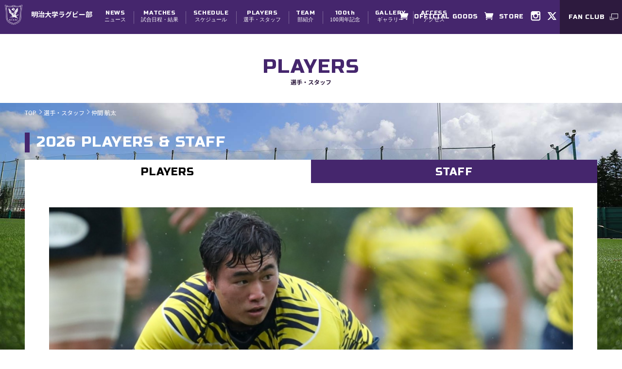

--- FILE ---
content_type: text/html; charset=UTF-8
request_url: https://www.meijirugby.jp/players/detail211/
body_size: 4532
content:
<!DOCTYPE html>
<html class="no-js" lang="ja">
<head>
<meta charset="utf-8">
<title>仲間 航太｜選手・スタッフ｜明治大学ラグビー部公式ホームページ</title>
<meta http-equiv="X-UA-Compatible" content="IE=edge">
<meta name="viewport" content="width=device-width,initial-scale=1.0,minimum-scale=1.0,maximum-scale=1.0">
<meta name="description" content="明治大学ラグビー部オフィシャルサイトです。" />
<meta name="keywords" content="ラグビー,rugby,明治,明治大学,明治大学ラグビー,前へ,田中澄憲,八幡山,早明戦,明治ラグビー,明大" />
<meta property="og:title" content="仲間 航太｜選手・スタッフ｜明治大学ラグビー部公式ホームページ">
<meta property="og:url" content="https://www.meijirugby.jp/players/detail211/">
<meta property="og:image" content="https://www.meijirugby.jp/upload/thumb/player/4nakama1.JPG">
<meta property="og:site_name" content="明治大学ラグビー部公式ホームページ">
<meta property="og:description" content="明治大学ラグビー部公式ホームページ">
<meta name="msapplication-square70x70logo" content="/favicons/site-tile-70x70.png">
<meta name="msapplication-square150x150logo" content="/favicons/site-tile-150x150.png">
<meta name="msapplication-wide310x150logo" content="/favicons/site-tile-310x150.png">
<meta name="msapplication-square310x310logo" content="/favicons/site-tile-310x310.png">
<meta name="msapplication-TileColor" content="#0078d7">
<link rel="icon" type="image/vnd.microsoft.icon" href="/favicons/favicon.ico">
<link rel="apple-touch-icon" sizes="57x57" href="/favicons/apple-touch-icon-57x57.png">
<link rel="apple-touch-icon" sizes="60x60" href="/favicons/apple-touch-icon-60x60.png">
<link rel="apple-touch-icon" sizes="72x72" href="/favicons/apple-touch-icon-72x72.png">
<link rel="apple-touch-icon" sizes="76x76" href="/favicons/apple-touch-icon-76x76.png">
<link rel="apple-touch-icon" sizes="114x114" href="/favicons/apple-touch-icon-114x114.png">
<link rel="apple-touch-icon" sizes="120x120" href="/favicons/apple-touch-icon-120x120.png">
<link rel="apple-touch-icon" sizes="144x144" href="/favicons/apple-touch-icon-144x144.png">
<link rel="apple-touch-icon" sizes="152x152" href="/favicons/apple-touch-icon-152x152.png">
<link rel="apple-touch-icon" sizes="180x180" href="/favicons/apple-touch-icon-180x180.png">
<link rel="icon" type="image/png" sizes="36x36" href="/favicons/android-chrome-36x36.png">
<link rel="icon" type="image/png" sizes="48x48" href="/favicons/android-chrome-48x48.png">
<link rel="icon" type="image/png" sizes="72x72" href="/favicons/android-chrome-72x72.png">
<link rel="icon" type="image/png" sizes="96x96" href="/favicons/android-chrome-96x96.png">
<link rel="icon" type="image/png" sizes="128x128" href="/favicons/android-chrome-128x128.png">
<link rel="icon" type="image/png" sizes="144x144" href="/favicons/android-chrome-144x144.png">
<link rel="icon" type="image/png" sizes="152x152" href="/favicons/android-chrome-152x152.png">
<link rel="icon" type="image/png" sizes="192x192" href="/favicons/android-chrome-192x192.png">
<link rel="icon" type="image/png" sizes="256x256" href="/favicons/android-chrome-256x256.png">
<link rel="icon" type="image/png" sizes="384x384" href="/favicons/android-chrome-384x384.png">
<link rel="icon" type="image/png" sizes="512x512" href="/favicons/android-chrome-512x512.png">
<link rel="icon" type="image/png" sizes="36x36" href="/favicons/icon-36x36.png">
<link rel="icon" type="image/png" sizes="48x48" href="/favicons/icon-48x48.png">
<link rel="icon" type="image/png" sizes="72x72" href="/favicons/icon-72x72.png">
<link rel="icon" type="image/png" sizes="96x96" href="/favicons/icon-96x96.png">
<link rel="icon" type="image/png" sizes="128x128" href="/favicons/icon-128x128.png">
<link rel="icon" type="image/png" sizes="144x144" href="/favicons/icon-144x144.png">
<link rel="icon" type="image/png" sizes="152x152" href="/favicons/icon-152x152.png">
<link rel="icon" type="image/png" sizes="160x160" href="/favicons/icon-160x160.png">
<link rel="icon" type="image/png" sizes="192x192" href="/favicons/icon-192x192.png">
<link rel="icon" type="image/png" sizes="196x196" href="/favicons/icon-196x196.png">
<link rel="icon" type="image/png" sizes="256x256" href="/favicons/icon-256x256.png">
<link rel="icon" type="image/png" sizes="384x384" href="/favicons/icon-384x384.png">
<link rel="icon" type="image/png" sizes="512x512" href="/favicons/icon-512x512.png">
<link rel="icon" type="image/png" sizes="16x16" href="/favicons/icon-16x16.png">
<link rel="icon" type="image/png" sizes="24x24" href="/favicons/icon-24x24.png">
<link rel="icon" type="image/png" sizes="32x32" href="/favicons/icon-32x32.png">
<link rel="manifest" href="/favicons/manifest.json">

<link href="https://fonts.googleapis.com/css?family=Noto+Sans+JP:400,700,900&display=swap" rel="stylesheet">
<link href="https://fonts.googleapis.com/css?family=Russo+One&display=swap" rel="stylesheet">
<link rel="stylesheet" href="/common/js/libs/swiper/css/swiper.min.css">
<link rel="stylesheet" href="/common/js/libs/lity/lity.min.css">
<link rel="stylesheet" href="/common/js/libs/lightbox/css/lightbox.css">
<link rel="stylesheet" href="/common/css/scroll.css">
<link rel="stylesheet" href="/common/css/default.css?2018082901">
<link rel="stylesheet" href="/common/css/style.css?01">
<link rel="stylesheet" href="/common/css/sp.css?">

<script src="https://ajax.googleapis.com/ajax/libs/jquery/3.3.1/jquery.min.js"></script>
<script>window.jQuery || document.write('<script src="/common/js/libs/jquery-3.3.1.min.js"><\/script>')</script>

<!-- Global site tag (gtag.js) - Google Analytics -->
<script async src="https://www.googletagmanager.com/gtag/js?id=UA-143290916-1"></script>
<script>
  window.dataLayer = window.dataLayer || [];
  function gtag(){dataLayer.push(arguments);}
  gtag('js', new Date());

  gtag('config', 'UA-143290916-1');
</script>

</head>
<body>
<div class="body second"><!-- スマホ画像用 --></div>
<header>
	<div class="logo">
		<a class="hover team flex va-cent" href="/" >
			<span class="logo-img" ><img src="/common/img/logo.png" href="明治大学ラグビー部"></span>
			<span class="site-name">明治大学ラグビー部</span>
		</a>
		<div class="sp">
			<a href="http://www.meijirugby-fanclub.jp/" target="_blank" class="fan g-font1 flex jc-cent va-cent">
				<span>FAN CLUB</span>
				<i><img src="/common/img/icon_enter.png" alt="明治大学ラグビー部 FAN CLUB"></i>
			</a>
		</div>
		
	</div>

	<nav>
		<ul class="menu">
			<li><a class="hover" href="/news/"><em class="g-font1">NEWS</em>ニュース</a></li>
			<li class="pc-hover-menu">
				<a class="hover" href="/matches/"><em class="g-font1">MATCHES</em>試合日程・結果</a>
				<ul>
					<li><a href="/matches/" class="hover">試合日程・結果</a></li>
				</ul>
			</li>
			<li><a class="hover" href="/schedule/"><em class="g-font1">SCHEDULE</em>スケジュール</a></li>
			<li class="pc-hover-menu">
				<a class="hover" href="/players/"><em class="g-font1">PLAYERS</em>選手・スタッフ</a>
				<ul>
					<li><a href="/players/" class="hover">選手</a></li>
					<li><a href="/players/staff/" class="hover">スタッフ</a></li>
				</ul>
			</li>
			<li class="pc-hover-menu">
				<a class="hover" href="/team/"><em class="g-font1">TEAM</em>部紹介</a>
				<ul>
					<li><a href="/team/" class="hover">チーム紹介</a></li>
					<li><a href="/team/vision/" class="hover">チーム理念・体制</a></li>
					<li><a href="/team/100th/" class="hover">創部100周年</a></li>
					<!-- <li><a href="/team/home_ground/" class="hover">グラウンド紹介</a></li> -->
					<li><a href="/team/dormitory/" class="hover">寮紹介</a></li>
					<li><a href="/team/manage/" class="hover">学生スタッフ募集</a></li>
				</ul>
			</li>
			<li><a class="hover" href="/news/category5/"><em class="g-font1">100th</em>100周年記念</a></li>
			<li><a class="hover" href="/gallery/"><em class="g-font1">GALLERY</em>ギャラリー</a></li>
			<li><a class="hover" href="/team/home_ground/"><em class="g-font1">ACCESS</em>アクセス</a></li>
			
		</ul>
		<div class="ex-menu">
			<ul class="">
				<li><a class="hover store g-font1 flex" href="https://meiji-rugby.my-megaphone.jp/" target="_blank"><i><img src="/common/img/icon_cart.png" alt="cart"></i><span>OFFICIAL GOODS</span></a></li>
				<li><a class="hover store g-font1 flex" href="https://meidaigoods.net/SHOP/298319/list.html" target="_blank"><i><img src="/common/img/icon_cart.png" alt="cart"></i><span>STORE</span></a></li>
				<li><a class="hover inst" href="https://www.instagram.com/meijirugby/" target="_blank"></a></li>
			
				<li><a class="hover twt" href="https://twitter.com/meijirugby" target="_blank"></a></li>

			</ul>
		</div>
		<div class="pc">
			<a href="http://www.meijirugby-fanclub.jp/" class="fan g-font1 flex jc-cent va-cent hover" target="_blank">
				<span>FAN CLUB</span>
				<i><img src="/common/img/icon_enter.png" alt="明治大学ラグビー部 FAN CLUB"></i>
			</a>
		</div>
	</nav>
	<div id="menu-button">
		<div></div>
		<div></div>
		<div></div>
	</div>
</header>


<main class="main players">
	<h1 class="page-head">
		<span class="en g-font1">PLAYERS</span>
		<span class="jp">選手・スタッフ</span>
	</h1>
	<div class="main-contents bgset bg-grand">
		<div class="wrap-l">
			<ol itemscope itemtype="http://schema.org/BreadcrumbList" class="breadcrumbs flex">
				<li itemprop="itemListElement" itemscope itemtype="http://schema.org/ListItem">
					<a itemprop="item" href="/">
						<span itemprop="name">TOP</span>
					</a>
					<meta itemprop="position" content="1" />
				</li>
				<li itemprop="itemListElement" itemscope itemtype="http://schema.org/ListItem">
					<a itemprop="item" href="/players/">
						<span itemprop="name">選手・スタッフ</span>
					</a>
					<meta itemprop="position" content="2" />
				</li>
				<li itemprop="itemListElement" itemscope itemtype="http://schema.org/ListItem">
					<span itemprop="name">仲間 航太</span>
					<meta itemprop="position" content="3" />
				</li>
			</ol>
			<section class="section">
				<h2 class="headline-m clr-wh g-font1 en">2026 PLAYERS & STAFF</h2>
				<ul class="tab-menu flex two jc-cent">
					<li class="box"><a class="active g-font1 en" href="/players/">PLAYERS</a></li>
					<li class="box"><a class="g-font1 en" href="/players/staff/">STAFF</a></li>
				</ul>
				<div class="inner-block">
					<figure class="player-figure">
												<img src="/upload/images/player/20230306/nakama.jpg" alt="仲間 航太" oncontextmenu="return false;" onselectstart="return false;" onmousedown="return false;">
												<h2 class="player-name">
							<p class="kanji bg-red">仲間 航太</p>
							<p class="roma bg-blue g-font1">KOTA NAKAMA</p>						</h2>
					</figure>
					<div class="wrap-s">
						<div class="player-detail-tbl">
							<div class="box">
								<div class="swiper-container players-slider">
								    <div class="swiper-wrapper ">
								      <div class="swiper-slide"><img src="/upload/images/player/4nakama2.JPG" alt="仲間 航太" oncontextmenu="return false;" onselectstart="return false;" onmousedown="return false;"></div>								      <div class="swiper-slide"><img src="/upload/images/player/4nakama3.JPG" alt="仲間 航太" oncontextmenu="return false;" onselectstart="return false;" onmousedown="return false;"></div>								      								      								    </div>
									<div class="swiper-pagination type1"></div>
								</div>
							</div>
							<div class="box">
								<table class="player-data-tbl tbl-a">
									<tbody>
										<tr class="g-font1 bg-blue">
											<th>POSITION</th>											<th>GRADE</th>											<th>BIRTHDAY</th>											<th>HEIGHT <br class="sp">/ WEIGHT</th>																					</tr>
										<tr>
											<td>WTB</td>											<td>4年生</td>											<td>2003.09.26(22歳)</td>											<td>164cm/76kg</td>																					</tr>
									</tbody>
								</table>
								<table class="player-ather-tbl tbl-b">
									<tbody>
																																							<tr>
											<th>出身校</th><td>常翔学園</td>
										</tr>
																				<tr>
											<th>所属学部</th><td>文学部</td>
										</tr>
																				<tr>
											<th>ラグビーを始めたきっかけ</th><td>落ち着きがなかったから</td>
										</tr>
																				<tr>
											<th>座右の銘</th><td>笑ってたら楽しなる</td>
										</tr>
																				<tr>
											<th>ラグビー歴(何年目)</th><td>14年</td>
										</tr>
																				<tr>
											<th>ラグビーでの自分の持ち味</th><td>パスやキックの正確さ</td>
										</tr>
																				<tr>
											<th>目標とする人物</th><td>本田 圭佑</td>
										</tr>
																				<tr>
											<th>今年の目標</th><td>日本一</td>
										</tr>
																				<tr>
											<th>固有背番号</th><td>61</td>
										</tr>
																												</tbody>
								</table>
								
							</div>
						</div>
						<div class="btn-area">
							<a class="btn-b clr-wh bg-black hover" href="/players/">
								<span class="g-font1 en">PLAYERS LIST</span><span class="jp">選手一覧</span>
							</a>
						</div>
					</div>
				</div>
			</section>
		</div><!-- /.wrap-l-->
	</div>
</main>

<footer>
<!-- 	<div class="fan-bnr">
		<a href="/fanzone/" class="pc"><img src="/common/img/bnr_fun.jpg"></a>
		<a href="/fanzone/" class="sp"><img src="/common/img/bnr_fun_sp.jpg"></a>
	</div> -->
	<div class="sns-section flex ">
		<a href="https://www.instagram.com/meijirugby/" class="box inst hover" target="_blank"><span class="bgi">INSTAGRAM</span></a>
		<a href="https://twitter.com/meijirugby" target="_blank" class="box twt hover"><span class="bgi">X.com</span></a>
		<!--<a href="https://www.facebook.com/meijirugby/" target="_blank" class="box fbk hover"><span class="bgi">FACEBOOK</span></a>-->
	</div>

<div class="ft-top">
	<div class="partner">
	<h3>オフィシャルパートナー</h3>
		<ul class="union-list flex jc-cent">
			<li><a class="hover" href="https://www.gmo.jp/" target="_blank"><img src="/common/img/link/bnr_gmo.png" alt="GMOインターネットグループ株式会社"></a></li>
			<li><a class="hover" href="https://www.nifco.com/" target="_blank"><img src="/common/img/link/bnr_nifco.png?01" alt="株式会社ニフコ"></a></li>
			<li><a class="hover" href="https://www.yama-take.co.jp/" target="_blank"><img src="/common/img/link/bnr_yamatake.png" alt="株式会社やまたけ"></a></li>
		</ul>


	</div>
	<div class="partner">
	<h3>オフィシャルサプライヤー</h3>

		<ul class="union-list flex jc-cent uline">
			<li><a class="hover" href="https://corp.mizuno.com/jp/" target="_blank"><img src="/common/img/link/mizuno.jpg" alt="ミズノ株式会社"></a></li>
			<li><a class="hover" href="https://www.nippon-shinyaku-shop.com/ext/sports.html" target="_blank"><img src="/common/img/link/winzone.jpg" alt="WINZONE"></a></li>
			<li><a class="hover" href="https://www.venex-j.co.jp" target="_blank"><img src="/common/img/link/bnr_venex.png" alt="VENEX"></a></li>
		</ul>

	</div>
	<div class="partner">
	<h3>パートナー</h3>
		<ul class="union-list flex jc-cent">
			<li><a class="hover" href="https://www.meiji.ac.jp/" target="_blank"><img src="/common/img/link/meidai.jpg" alt="明治大学"></a></li>
			<li><a class="hover" href="https://mrobg.com/" target="_blank"><img src="/common/img/link/ob.jpg" alt="明治大学ラグビー部OB会オフィシャルサイト"></a></li>
			<li><a class="hover" href="https://www.rugby-japan.jp/" target="_blank"><img src="/common/img/link/jrfu.jpg" alt="JRFU 公益財団法人日本ラグビーフットボール協会"></a></li>
			<li><a class="hover" href="https://www.rugby.or.jp/" target="_blank"><img src="/common/img/link/jerfu.png" alt="関東ラグビーフットボール協会"></a></li>
			<li><a class="hover" href="https://www.jsports.co.jp/rugby/university/" target="_blank"><img src="/common/img/link/jsports.jpg" alt="大学ラグビー　 J SPORTS【公式】"></a></li>
			<li><a class="hover" href="http://reviveconditioning.com/" target="_blank"><img src="/common/img/link/rv.jpg" alt="Re-Vive"></a></li>

		</ul>
	</div>
	<ul class="menu flex jc-cent grid-wrap">
		<li><a class="hover" href="/">トップ</a></li>
		<li><a class="hover" href="/news/">ニュース</a></li>
		<li><a class="hover" href="/matches/">試合日程・結果</a></li>
		<li><a class="hover" href="/schedule/">スケジュール</a></li>
		<li><a class="hover" href="/players/">選手・スタッフ</a></li>
		<li><a class="hover" href="/team/">部紹介</a></li>
		<li><a class="hover" href="/gallery/">ギャラリー</a></li>
		<li><a class="hover" href="/team/home_ground/">アクセス</a></li>
	</ul>

</div>
<div class="ft-bottom">
	<ul class="rule-menu flex">
		<li><a class="hover" href="/terms/rule.html">ご利用規約</a></li>
		<li><a class="hover" href="/terms/index.html">サイトのご利用環境について</a></li>
	</ul>
	<div class="copy-right">Copyright (c) MEIJI UNIVERSITY Rugby Football Club All Rights Reserved.</div>
	<div id="pagetop">
		<span class="scroll"></span>
	</div>
</div>
</footer>
<script type="text/javascript" src="/common/js/libs/imagesloaded.pkgd.min.js?0"></script>
<script type="text/javascript" src="/common/js/libs/jquery.easing.min.js"></script>
<script type="text/javascript" src="/common/js/libs/jquery.cookie.js"></script>
<script type="text/javascript" src="/common/js/libs/swiper/js/swiper.min.js"></script>
<script type="text/javascript" src="/common/js/libs/lity/lity.min.js"></script>
<script type="text/javascript" src="/common/js/libs/lightbox/js/lightbox.js?1.0.1"></script>
<script type="text/javascript" src="/common/js/libs/ScrollMagic.min.js"></script>
<script type="text/javascript" src="/common/js/libs/jquery.ScrollMagic.min.js"></script>
<script type="text/javascript" src="/common/js/script.js?1.1.6"></script>
</body>
</html>

--- FILE ---
content_type: text/css
request_url: https://www.meijirugby.jp/common/css/style.css?01
body_size: 72101
content:
@charset "utf-8";

/***********************************************************************************************************************
* 基本構造
***********************************************************************************************************************/
html{
	line-height: 1.7em;
}
body{
	font-size: 1.4rem;
}
*{
	-webkit-box-sizing: border-box;
	box-sizing: border-box;
}
/*html *:not(br):not(span):not(strong):not(em):not(i){
	font-size: 1.6rem;
	line-height: 1.7em;
}*/

a {
	color:inherit;
	-webkit-transition: opacity 0.3s ease;
	-o-transition: opacity 0.3s ease;
	transition: opacity 0.3s ease;
}

a:hover {
	opacity: 0.5;
}
a.uline{
	text-decoration: underline;
	color:#45266D;
}

main {
	display: block;
}

.wrap
{	position: relative;
	max-width: 1040px;
	margin: 0 auto;
	padding: 0 20px;
}

.wide-wrap,
.wrap-l{
	position: relative;
	max-width: 1200px;
	margin: 0 auto;
}
.wrap-s{
	max-width: 900px;
	margin: 0 auto;
	padding: 0;
}


/*画像切り替えなど*/
.sp{ display: none !important; }
.pc{ display:block !important; }

img{
	max-width: 100%;
	user-select:none;
	-moz-user-select:none;
	-ms-user-select:none;
	-webkit-user-select:none;
	-khtml-user-select:none;
	-webkit-user-drag: none;
	-khtml-user-drag: none;
	-webkit-touch-callout: none;
	pointer-events: none;
}

/*画像幅100%*/
img.wide{
	width: auto;
	width: 100%;
}

/*背景画像デフォルト設定*/
.bgset{
	-webkit-background-size:cover;
	background-size:cover;
	background-repeat: no-repeat;
	background-position: center;
}
.bgset.fix{
	background-attachment: fixed;
}

.bg-red{
	background-color: #FF0000;
}
.bg-blue{
	background-color:#45266D;
}
.bg-blue2{
	background-color :#A9B0D3
}
.bg-blue3{
	background-color :#D8DBEB;
}

.bg-black{
	background: #000;
}
.bg-gray{
	background: #EEEEEE;
}
.bg-gray2{
	background:#BBBBBB;
}
.bg-gray3{
	background:#cccccc;
}

.bg-grand{
	background-image: url(/common/img/bg_grand.jpg);
	background-attachment: fixed;
}


.clr-red{color :#FF0000;}
.clr-wh{color :#fff;}
.clr-black{color :#000;}
.clr-blue{color :#142A86;}




/*ボタン*/

a{color:#45266D;}


html.lock{
	overflow:hidden;
}

html.lock body{
	overflow:hidden;
}


/*トライ＆ゴールテーブル*/
.tbl-a{
	width: 100%;
	table-layout: fixed;
}

.tbl-a thead tr th{
	background:#45266D;
	text-align: center;
	font-size: 2.4rem;
	color:#fff;
	line-height: 1.1em;
	padding-top: 0.2em;
}

.tbl-a tbody tr td,
.tbl-a tbody tr th{
	text-align: center;
	font-size: 1.6rem;
	color:#000;
	line-height: 1.4em;
	padding:0.4em 0;
}

.tbl-a tbody tr.latter,
.tbl-a tbody tr:nth-child(2n){
	background: #EEEEEE;
}

/*table A 試合紹介など*/
.tbl-a.clm3{
	table-layout: auto;
	width: 100%;
}
	.tbl-a.clm3 thead>tr>th{
		font-size: 1.2rem;
		padding: 0.7em 0.5em;
		font-size: 1.4rem;
	}

	.tbl-a.clm3 tbody>tr>td{
		width: 42%;
		font-size: 1.4rem;
		text-align: center;
		padding-left:1em;
	}

	.tbl-a.clm3 tbody>tr>th{
		font-size: 2rem;
		padding: 0.2em 0.2em 0;
		width: 14%;
		border-left:1px #DDDDDD solid;
		border-right:1px #DDDDDD solid;
	}
	.tbl-a.clm3 .rsv td{
		padding: 1em;
	}
	.tbl-a.clm3 .rsv th{
		background:#DDDDDD;
		vertical-align: middle;
	}
	.tbl-a.clm3 .rsv td>ul>li{
		font-size: 1.4rem;
	}

/*テーブルB*/

.tbl-b{
	width: 100%;
}
.tbl-b>tbody>tr:nth-child(even){
	background: #EEEEEE;
}
.tbl-b>tbody>tr>th{
	width: auto;
	font-size: 1.4rem;
	padding: 1em 1.5em 1em 1em;
	text-align: left;
}

.tbl-b>tbody>tr>td{
	font-size: 1.4rem;
	padding: 1em 0.5em;
}
/*テーブルC*/
.tbl-c{
	width: 100%;
}

.tbl-c>tbody>tr>th,
.tbl-c>tbody>tr>td{
	font-size: 1.3rem;
	padding: 0.3em 0.2em;
	vertical-align: middle;
}
.tbl-c>tbody>tr>th{
	padding-left: 0.6em;
	padding-right: 0.3em;
}
.tbl-c>tbody>tr>td:nth-child(1){
	white-space: nowrap;
}
.tbl-c>tbody>tr>td:nth-child(2){
	padding: 0.3em 0em;
}

.tbl-c>tbody>tr:nth-child(odd){
	background: #EEEEEE;
}


.tbl-d{
	width: 100%;
}
.tbl-d>tbody>tr>td,
.tbl-d>tbody>tr>th{
	text-align: left;
	font-size: 1.2rem;
	color:#000;
	line-height: 1.4em;
	padding:0.6em ;
}
.tbl-d>tbody>tr{
	border:1px solid #CCC;
}

.tbl-d>tbody>tr>th{
	white-space: nowrap;
	background: #EEEEEE;
}


/*ページャー*/
.pager{
	text-align: center;
	letter-spacing: -0.5em;
	padding: 0;
}
	.pager li{
		display: inline-block;
		margin: 0px;
		font-size: 1.8rem;
		font-weight: normal;
		height: 50px;
		line-height: 50px;
		width: 50px;

		text-align: center;
		letter-spacing: normal;
		vertical-align: middle;
		font-weight: bold;
		/*border-right:1px solid  #45266D;*/
	}
	.pager li:first-child{border-right:none;}
	.pager li:last-child{border-right:none;}
	.pager li:nth-last-child(2){border-right: #45266D;}
	.pager .first{}
	.pager .prev{margin-right: 25px;}
	.pager .next{margin-left: 25px;}
	.pager .last{}

		.pager span {
		    display: block;
		    background: #45266D;
		    color: #fff;
		    font-weight: bold;
		    font-size: 1.8rem;
		}
			.news .pager span{
		    	background: #45266D;
			}

		.pager a{
			display: block;
			width: 100%;
			color:#000;
			background: #fff;
			line-height: 50px;
			background: #fff;
		}


		.pager .first a,.pager .first span,
		.pager .prev a,.pager .prev span,
		.pager .next a,.pager .next span,
		.pager .last a,.pager .last span{
			position: relative;
			background: transparent !important;
			text-indent: 200%;
			white-space: nowrap;
			overflow: hidden;
		}

		.pager .prev a,
		.pager .next a{
			background: transparent !important;
		}

			.pager .prev a::after{
				content: "";
				position: absolute;
				top: 50%;
				left: 12px;
				margin-top: -6px;
				width: 10px;
				height: 10px;
				border-left: 2px solid #45266D;
				border-bottom: 2px solid #45266D;
				-webkit-transform: rotate(45deg);
				   -moz-transform: rotate(45deg);
				    -ms-transform: rotate(45deg);
				     -o-transform: rotate(45deg);
				        transform: rotate(45deg);
			}
			.pager .next a::after{
				content: "";
				position: absolute;
				top: 50%;
				right: 12px;
				margin-top: -6px;
				width: 10px;
				height: 10px;
				border-top: 2px solid #45266D;
				border-right: 2px solid #45266D;
				-webkit-transform: rotate(45deg);
				   -moz-transform: rotate(45deg);
				    -ms-transform: rotate(45deg);
				     -o-transform: rotate(45deg);
				        transform: rotate(45deg);
			}

/*フッター*/
footer {
	position: relative;
	z-index: 4;
}

footer .ft-top{
	padding-top: 20px;
}

footer .ft-bottom{
	position: relative;
	color:#fff;
	padding: 20px;
	background:#2D1A3E;
	font-size: 1.1rem;
}
footer .ft-bottom .copy-right{
	position: absolute;
	right: 20px;
	top:20px;
	font-size: 1.1rem;

}
footer .ft-top .partner{
	/*border-bottom: 1px solid #2D1A3E;*/
	padding-bottom: 10px;
}
footer .ft-top .partner h3{
	text-align: center;
	font-size: 1.4em;
	margin-bottom: 0.5em;
}
footer .ft-top .relate{
	padding-top: 20px;
	padding-bottom: 10px;
}
footer .union-list{
	padding: 0px 10px 10px;
}
footer .union-list>li{margin: 0 10px;}
footer .menu{
	background: #45266D;
	padding: 21px 0;
}
footer .menu>li{margin: 0 15px;}
footer .menu>li>a{
	font-size: 1.3rem; color:#fff;
}
footer .coop-list>li{margin: 0 10px;}
footer .rule-menu>li{margin-right: 10px; }
footer .rule-menu>li>a{font-size: 1.1rem; color:#fff;vertical-align: middle;}


footer #pagetop{
	position: fixed;
	right:0;
	bottom: 0;
	height: 58px;
	-webkit-transition:opacity 0.4s ease-out;
	-o-transition:opacity 0.4s ease-out;
	transition:opacity 0.4s ease-out;
	opacity: 0;
	cursor: pointer;
	z-index: 100;
}

footer #pagetop.open{
	opacity: 1;
}

footer #pagetop>span{
	position: relative;
	display: inline-block;
	width: 58px;
	height: 60px;
	background: #2D1A3E;
}
footer #pagetop>span::after{
	content: "";
	position: absolute;
	display: block;
	top:50%;
	left:50%;
	margin-top: -3px;
	margin-left: -7px;
	width: 12px;
	height: 12px;
	border-top: solid 2px #fff;
	border-left: solid 2px #fff;
	-webkit-transform: rotate(45deg);
	transform: rotate(45deg);
}
footer .fan-bnr{
	background: #000; 
	margin: 0 auto; 
	padding: 20px; 
	text-align: center;
}
footer .fan-bnr .sp{display: none;}

/*ヘッダー*/
header{
	position: fixed;
	display: -ms-flex;
	display: -webkit-flex;
	display: flex;
	width: 100%;
	height: 70px;
	left:0;
	top:0;
	width: 100%;
	z-index: 100;
	background: #45266D;
	color:#fff;
}

header .logo {
    position: relative;
}

header .logo .team {
    max-width: 240px;
    display: -ms-flex;
    display: -webkit-flex;
    display: flex;
    padding-top: 10px;
}

	header .logo .logo-img{
		display:inline-block;
		padding-left: 10px;
	}
		header .logo .logo-img img{
			width:36px;
		}
	header .logo .site-name {
	    display: inline-block;
	    color: #fff;
	    font-size: 1.6rem;
	    font-weight: bold;
	    white-space: nowrap;
	    padding-left: 10px;
	}

		header .logo .corp{
			display: block;
			position: absolute;
			right: 20px;
			top:13px;
		}




/*ナビ*/
header>nav{
	width: -webkit-calc(100% - 260px);
	width: calc(100% - 260px);
	display: block;
/*	padding:6px 10px;*/
	text-align: center;
}
	header>nav .menu{
		display: inline-block;
		text-align: left;
		display: -ms-flex;
		display: -webkit-flex;
		display: flex;
		width: 100%;
		padding-left:10px;
/*		overflow: hidden;*/
		-webkit-justify-content: flex-start;
		justify-content: flex-start;
		text-align: center;
		color:#FF0000;
	}

header>nav .menu>li{
	position: relative;
	padding: 0;
}
header>nav .menu>li::after{
	content:"";
	position: absolute;
	display: block;
	width: 1px;
	height:26px;
	top:23px;
	left:0;
	background:rgba(255,255,255,0.3);
}
header>nav .menu>li:first-child::after{
display: none;
}

	header>nav .menu>li>a{
		font-size: 1.1rem;
		line-height: 1.4em;
		display: block;
		padding: 20px 1.1vw 20px;
		color:#fff;
		-webkit-backface-visibility: hidden;
   	 	backface-visibility: hidden;
    	font-family: 'Noto Sans','ヒラギノ角ゴ Pro W3','Hiragino Kaku Gothic Pro','メイリオ','Meiryo','ＭＳ Ｐゴシック','sans-serif';
	}

		header>nav .menu>li>a>em{
			font-size: 1.5rem;
			display: block;
			font-weight: normal;
			color:#fff;
		}


header .pc-hover-menu{
	position: relative;
}
header .pc-hover-menu:hover{
	background: #0C174B;
}
	header .pc-hover-menu ul{
		background: #0C174B;
		position: absolute;
		top: 70px;
		left: 0px;
		z-index: 100;
		min-width: 100%;
		padding: 0;
		-webkit-transition:all 0.4s ease-out;
		-o-transition:all 0.4s ease-out;
		transition:all 0.4s ease-out;
	}
	header .pc-hover-menu ul.open{
		padding: 0.5em 0;
	}
		header .pc-hover-menu ul li{
			width: 100%;
		}
		header .pc-hover-menu ul li a{
			height: 0px;
			display: block;
			color: #fff;
			font-size: 1.4rem;
			line-height: 1em;
			padding: 0 1.5em;
			text-align: left;
			-webkit-transition:all 0.1s ease-out;
			-o-transition:all 0.1s ease-out;
			transition:all 0.1s ease-out;
			white-space: nowrap;
		}
		header .pc-hover-menu ul.open li a{
			height: auto;
			padding: 0.6em 1.5em;
		}

/*ヘッダー外部リンク*/
header>nav .ex-menu {
    position: absolute;
    right: 155px;
    top: 14px;
    text-align: center;
    display: inline-block;
    width: auto;
    height: 39px;
    display: -ms-flex;
    display: -webkit-flex;
    display: flex;
    -webkit-align-items: center;
    align-items: center;
    -webkit-justify-content: flex-end;
    justify-content: flex-end;
}
		header>nav .ex-menu ul{
			display: -ms-flex;
			display: -webkit-flex;
			display: flex;
			padding-right: 0px;
		}
			header>nav .ex-menu ul>li{
				margin:0 0.5vw;
			}

	header>nav .ex-menu ul>li>a{
		width: 21px;
		height: 21px;
		display: block;

	}
		header>nav .ex-menu ul>li>a.store{
			position: relative;
			padding-left: 25px;
			width: auto;
			height: auto;
			color:#fff;
			font-size: 1.4rem;
			line-height: 24px;
		}
		header>nav .ex-menu ul>li>a.store>i{
			position: absolute;
			left:0;
			top:-5px;
			text-align:center;
		}

	header>nav .ex-menu ul>li>a.twt{
		background: url(../img/icon_tw.png) center center no-repeat;
	}
	header>nav .ex-menu ul>li>a.fb{
		background: url(../img/icon_fb.png) center center no-repeat;
	}

	header>nav .ex-menu ul>li>a.store{
	}

		header>nav .ex-menu ul>li>a.inst{
		background: url(../img/icon_inst.png) center center no-repeat;
		}

		header>nav .ex-menu .corp{
			display: block;
		}
		header .fan{
			background: #2D1A3E;
			position: absolute;
			right: 0;
			top:0;
			width: 155px;
			height: 70px;
			text-align: center;
			padding-left: 10px;
			color:#fff;
			font-size: 1.6rem;
		}
		header .fan>i{
			padding-left: 10px;
			margin-top: -3px;
		}








/*メニューボタン*/
body>header #menu-button{
	display: none;
}

/*見出し*/
.headline-l{
	font-size:4rem;
	text-align: center;
	line-height: 0.9em;
	color:#2D1A3E;

}

.headline-l>sub{
	display: block;
	margin-top: 12px;
	font-size: 1.6rem;
	line-height: 1em;
	font-family: 'Noto Sans','ヒラギノ角ゴ Pro W3','Hiragino Kaku Gothic Pro','メイリオ','Meiryo','ＭＳ Ｐゴシック','sans-serif';
}

.headline-m
{	position: relative;
	font-size:2.8rem;
	padding-left: 1em;
	margin: 20px 0;
	text-align: left;
}
.headline-m.en{
	font-size: 3rem;
	padding-top: 5px;
	padding-left: 0.8em;
}
.headline-m2{

}

.headline-m2>span.en{
	font-size: 3.6rem;
	vertical-align: middle;
}
.headline-m2>span.jp{
	font-size: 1.4rem;
	display: inline-block;
	padding-left: 0.5em;
	vertical-align: top;
}

.headline-m::after{
	content:"";
	position: absolute;
	display: block;
	width: 10px;
	height: 41px;
	top:2px;
	left:0;
	background:#45266D;
}

.headline-s{
	font-size: 2rem;
}
.headline-xs{
	font-size: 1.6rem;
}

.btn-a {
    position: relative;
    border: 1px solid #45266D;
    display: inline-block;
    padding: 0.8em 1.5em 0.75em 1.5em;
    max-width: 190px;
    width: 100%;
    text-align: center;
    color:#45266D;
    font-size: 1.6rem;
}

	.btn-a::after{
		content: "";
		position: absolute;
		display: block;
		top:50%;
		right:15px;
		margin-top: -0.2em;
		width: 0.35em;
		height: 0.35em;
		border-top: solid 2px #45266D;
		border-right: solid 2px #45266D;
		-webkit-transform: rotate(45deg);
		transform: rotate(45deg);
	}

		.btn-a.blue{
		    border: 1px solid #45266D;
		    color:#45266D;
		}
			.btn-a.blue::after{
				border-top: solid 2px #45266D;
				border-right: solid 2px #45266D;
			}



.btn-b{
	position: relative;
	display: block;
	width: 100%;
	text-align: left;
	padding: 1em 1.5em;
}
	.btn-b .en,
	.btn-b .jp{
		vertical-align: middle;
		display:inline-block;
	}

	.btn-b .en{
		margin-top: 3px;
		font-size: 3rem;
		margin-right: 0.5em;
	}
	.btn-b .jp{
		font-size: 1.6rem;
	}

	.btn-b::after{
		content: "";
		position: absolute;
		display: block;
		top:50%;
		margin-top: -0.35em;
		right:20px;
		width: 0.6em;
		height: 0.6em;
		border-top: solid 2px #fff;
		border-right: solid 2px #fff;
		-webkit-transform: rotate(45deg);
		transform: rotate(45deg);
	}

.tbl-c>tbody>tr>th, 
.tbl-c>tbody>tr>td {
    font-size: 1.1rem;
    padding: 0.3em 0.2em;
    vertical-align: middle;
}
.tbl-c>tbody>tr>th{
    padding: 0.3em 0.5em;
}




.more-btn-area{
	width: 100%;
	padding: 20px;
}

/*****************************************************************************
 トップページ
******************************************************************************/
.section-mgn{
	padding: 80px 0;
}

.section.mgn2{
	padding: 80px 0 0;
}
/*スコアボード*/

.match-score{
	width: 100%;
	padding: 20px;
}

.match-score .wrap-s{
	max-width: 800px;
}

.borad{
	display: block;
	width: 100%;
	background: #fff;
	padding:30px 20px;
	color:#000;
}
.borad>div{
}

.borad .name2 {
	display: inline-block;
	background: #FF0000;
	color:#fff;
	text-align: center;
	padding: 0.7em 0.3em;
	max-width:127px;
	width: 100%;
	font-weight: bold;
}


.borad .borad-head{
	line-height: 0.9em;
	text-align: center;
	padding: 15px 10px 10px;
}

.borad .ttl{
	text-align: center;
	font-size: 2.4rem;
}

.borad .borad-head .date{
	font-size: 3rem;
	margin-right: 0.5em;
	font-family: 'Russo One', sans-serif;
	font-weight: normal;
}

.borad .borad-head .kick-off{
	font-size: 2.4rem;
	margin-top: 0.15em;
	font-weight: normal;
	font-family: 'Russo One', sans-serif;
}
.borad  .location{
	font-size: 1.2rem;
	text-align: center;
	font-weight: bold;
}

.borad .borad-body .vrs{
	-webkit-align-items: center;
	align-items:         center;
	display: -ms-flex;
	display: -webkit-flex;
	display: flex;
	-webkit-justify-content: center;
	justify-content: center;
}

.borad .borad-body .vrs .total{
	font-size: 6rem;
	color:#FF0000;
	font-family: 'Russo One', sans-serif;
}


.borad .score{
	text-align: center;
	width: auto;
	margin-top: 15px;
	padding: 0 30px;
}

.borad .score .panel{
	display: -ms-flex;
	display: -webkit-flex;
	display: flex;
	width: 100%;
	overflow: hidden;
	-webkit-align-items: center;
	align-items: center;
	color:#ff0000;
	font-family: 'Russo One', sans-serif;
}
.borad .score .panel>div{
}
.borad .score .panel .panel-l,
.borad .score .panel .panel-r{
	font-size: 6rem;
	line-height: 1em;
	width: 1.5em;
	padding: 10px;
	width: 30%;
	text-align: center;

}

.borad .score .panel .term{
	width:auto;
	min-width: 120px;
}

.borad .score .panel .term .vs{
	font-size: 4rem;
	color:#000;
	display: inline-block;
	margin:13px 0;
}


.borad .score .panel .term .first,
.borad .score .panel .term .latter{
	text-align: center;
	position: relative;
	line-height: 1.2em;
	font-size: 2.8rem;
	color:#000;
}
.borad .score .panel .term .first::after {
    content: "";
    position: absolute;
    display: block;
    width: 100px;
    height: 1px;
    bottom: 2px;
    left: 50%;
    -webkit-transform: translate(-50%,0);
    transform: translate(-50%,0);
    background: #000;
}


.borad .score .update{
	 padding: 2px 0 3px;
	width: 126px;
	display: inline-block;
	text-align: center;
	background: #2D1A3E;
	color:#fff;
	font-size: 1.2rem;
	line-height: 1.2em;
}

.borad .score .update.pre{
	background: #787878;
}


.borad .team-l,
.borad .team-r{
	text-align: center;
	width: 97px;
}
.borad.other{
	justify-content: center;
}

.borad.other .team-l,
.borad.other .team-r{
	text-align: center;
	padding-top: 20px;
	width: -webkit-calc( 50% - 93px);
	width: calc( 50% - 93px);
	min-height: 87px;
}
.borad.other .team-l{
	text-align: right;
}
.borad.other .team-r{
	text-align: left;
}


.borad .team-l .logo,
.borad .team-r .logo {
    min-height: 63px;
    display: -ms-flex;
    display: -webkit-flex;
    display: flex;
    width: 100%;
    overflow: hidden;
    -webkit-align-items: center;
    align-items: center;
    -webkit-justify-content:center;
    justify-content:center;
}
	.borad .team-l .logo img,
	.borad .team-r .logo img{
		min-width: 97px;
	}
.borad .team-l .name,
.borad .team-r .name{
	display: block;
	font-size: 1.4rem;
	margin-bottom: 8px;
	margin-top: -5px;
	font-weight: bold;
}


.borad .more{
	text-align: center;
	position: relative;
	width: 145px;
	background: #EEEEEE;
}

.borad .more .btn{
	position: relative;
	width: 103px;
	font-size: 2rem;
	line-height: 1.2em;
	color:#fff;
	text-align: center;
	background: #FF0000;
	padding: 10px 20px 5px 10px;
	vertical-align: middle;
	display: inline-block;
 	font-family: 'Russo One', sans-serif;
}

.borad .more .btn::before{
	content: "";
	position: absolute;
	display: block;
	margin-top: -0.2em;
	top:50%;
	right:10px;
	width: 0.3em;
	height: 0.3em;
	border-top: solid 2px #fff;
	border-right: solid 2px #fff;
	-webkit-transform: rotate(45deg);
	transform: rotate(45deg);
}



.top-main,
.main{
	padding-top: 70px;
}


/*メインスライダー*/
.top-main-visual{
	background:#000;
}
.main-slider{
	opacity: 0;
}
.main-slider.on{
	opacity: 1;
	-webkit-transition: opacity 0.8s  ease-out 0.5s;
    transition: opacity 0.8s  ease-out 0.5s;
}

.main-slider .swiper-slide {
	position: relative;
    -webkit-transition: transform 0.4s  ease-out;
    transition: transform 0.4s  ease-out;
    width: 1000px;
}
.main-slider .swiper-slide .txt-box{
	position: absolute;
	bottom: 50px;
	left:0px;
	padding-left: 77px;
}

.main-slider .swiper-slide p{
	margin-bottom: 15px;
    font-size: 2.8rem;
	line-height: 2.5em;
    color: #fff;
    padding: 0;
    font-weight: bold;
    font-style: italic;
    font-style: oblique;
}
.main-slider .swiper-slide p>span {
    display: inline;
    color: #fff;
    background: #FF0000;
    padding: 10px 0;
}
.main-slider .swiper-slide img{
	width: 100%;
}



/*トップニュース*/

.first-fade{
	opacity: 0;
}
.first-fade.active{
	opacity: 1;
	-webkit-transition: opacity 1.5s  cubic-bezier(0.155, 0.910, 0.695, 0.950) 0.5s;
	transition: opacity 1.5s  cubic-bezier(0.155, 0.910, 0.695, 0.950) 0.5s;
}



.top-page .news-section{
	color:#fff;
	padding: 70px 0 30px;
}
.news-section{
	padding: 0px 0 30px;
}

.news-section .article-sort-nav{
	margin-bottom: 50px;
}

.article-block{
	margin: 50px 0 20px;
}

.article-block>article{
	width: 23.65%;
	margin-right: 1.8%;
	margin-bottom: 20px;
}
.article-block>article:nth-child(4n){
	margin-right: 0;
}
.article-block>article>a{
	color:#fff;
}
.fanzone .article-block>article>a{
	color: #000;
}

.article-block>article>a>figure{
	position: relative;
	overflow: hidden;
	display: block;
}
.article-block>article>a>figure>figcaption{
	position: absolute;
	right:7px;
	bottom:5px;
	font-size: 1.1rem;
	letter-spacing: 0.05em;
	color:#fff;
}

.article-block>article>a>figure img{
	-webkit-transition: transform 0.2s ease-out;
	transition: transform 0.2s ease-out;
}

.article-block>article>a>figure:hover img{
	-webkit-transform: 	scale(1.3,1.3);
	transform: 	scale(1.3,1.3);
}


.article-block>article .time-sort{
	text-align: left;
	padding: 12px 10px 0;
}
.article-block>article .time-sort time{
	color:#45266D;
	display: inline-block;
	margin-top: 8px;
	font-size: 1.4rem;
	font-family: 'Russo One', sans-serif;
	letter-spacing: normal;
}
.article-block>article .time-sort .sort{
	float:right;
	display: inline-block;
	min-width: 75px;
	height: 19px;
	line-height: 19px;
	color:#fff;
	margin-top: 5px;
	font-size: 1.1rem;
	text-align: center;
	background: #FF0000;
  padding: 0 0.5em;
}

.article-block>article p{
	line-height: 1.5em;
	font-size: 1.4rem;
	padding: 12px 10px 5px;
	text-align:left;
	color:#000000;
	font-weight: bold;
}

.article-block>article p{
	color:#fff;
}

.article-block>article .time-sort time {
    color: #45266D;
    display: inline-block;
    margin-top: 8px;
    font-size: 1.4rem;
    font-family: 'Russo One', sans-serif;
    letter-spacing: normal;
}


.article-block>article .hash{
	padding:0 14px;
}
.article-block>article .hash span{
	min-width: 100px;
	display: inline-block;
	padding:0 10px;
	line-height: 17px;
	height: 19px;
	border:1px solid #fff;
	font-size: 1.1rem;
}
.article-block>article figure.movie{
	position: relative;
}

.article-block>article figure.movie::after {
    content: "";
    position: absolute;
    display: block;
    width: 102%;
    height: 102%;
    top: -1%;
    left: -1%;
    background: rgba(0,0,0,0.4) url(../img/movie.png) center center no-repeat;
}
		

	.gallery-section .article-block>article .time-sort .sort{
		font-weight: bold;
		font-size: 1.1rem;
		padding-top: 3px;
		padding-bottom: 2px;
		line-height: 17px;
		font-family: 'Russo One', sans-serif;
		color:#fff;
		font-weight: normal;
	}
	.gallery-section .article-block>article .time-sort time {
    	color: #fff;
	}

	.gallery-section .article-block>article p {
	    color:#fff;
	}
	.gallery-section  .btn-a {
	    border: 1px solid #fff;
	    color: #fff;
	}

/*トップブログ*/
.blog-section{
	color:#fff;
	padding: 132px 0px 25px;
	background-attachment: 	fixed;
}

/*matches new borad*/
.new-match-section{
	padding: 100px 20px 60px ;
}

.new-match-section .headline-l{
	color:#fff;
}
.new-borad-block{
	margin-top:50px;
}

.new-borad-block>.box{
	width: 48.75%;
	display: block;
	cursor: pointer;
	background:#fff;
}

.new-borad-block>.box:nth-child(1){
	margin-right:2.5%;
}

.new-borad-block>.box .head{
	display: block;
	position: relative;
	background: #45266D;
	color:#fff;
	text-align: center;
	padding: 1em;
	font-size: 2rem;
	font-weight: bold;

}

.new-borad-block>.box .head>span{
	position: absolute;
	top:50%;
	margin-top: -0.4em;
	line-height: 1em;
	right: 0;
	font-size: 1.6rem;
	display: inline-block;
	padding-right: 30px;
}
.new-borad-block>.box .head>span::after{
		content:"";
		position: absolute;
		top:50%;
		right:15px;
		width: 0.45em;
		height: 0.45em;
		border-right:2px solid #fff;
		border-bottom:2px solid #fff;
		-webkit-transform: translate(0,-50%) rotate(-45deg) scale(1,1);
		transform: translate(0,-50%) rotate(-45deg) scale(1,1);
}






/*トップギャラリー*/
.gallery-section { 
	position: relative;
    color: #fff;
    padding: 0px;
    text-align: center;
    background: 
}

.gallery-section .headline-l{
	color:#fff;
}

.gallery-section .more-btn-area {
    width: 100%;
    padding: 0;
}


.fanzone .gallery-section {
	color: #000;
}




/*パーソン*/

.person a{
	position: relative;
	display: block;
	width: 50%;
	color:#fff;
	overflow: hidden;
}

.person a:hover{
	opacity: 1;
}

.person a>section{
	height:300px;
	overflow: hidden;

}
@media screen and (max-width: 1680px){
	.person a>section{
		height:250px;
	}
}
@media screen and (max-width: 1440px){
	.person a>section{
		height:200px;
	}
}

.person a>section .bg-img{
	position: absolute;
	width: 100%;
	height: 100%;
	left:0;
	top:0;
	z-index: 1;
	-webkit-transition: all 0.2s ease-out;
	transition: all 0.2s ease-out;
}


.person a:hover>section .bg-img{
	-webkit-transform: scale(1.3,1.3);
	transform: scale(1.3,1.3);
}



.person a::after{
	content:"";
	position: absolute;
	display: block;
	width: 100%;
	height: 100%;
	top:0;
	left:0;
	background: rgba(0,0,0,0.4);
	z-index: 2;
	-webkit-transition: background 0.3s ease-out;
	-o-transition: background 0.3s ease-out;
	transition: background 0.3s ease-out;
}

.person a:hover::after{
	background: rgba(0,0,0,0);
}




.person .headline-l{
	color:#fff;
}
.person  .center-inner{
	width: 100%;
	text-align: center;
	position: absolute;
	top: 50%;
	left: 0;
	margin-top: -50px;
	z-index: 3;
}

.person  .center-inner .logo{
	position: absolute;
	width: 100%;
	display: block;
	margin: -112px auto 0;
}
.person  .center-inner .logo img{
	max-width: 100%;
	width: auto;
}

.person  .btn-a {
    position: relative;
    border: 1px solid #fff;
    color: #fff;
}

.person  .btn-a::after {
    border-top: solid 2px #fff;
    border-right: solid 2px #fff;
}

.banner-section{
	background: #C7BDD3;
	padding: 30px;
}
.banner-section .banner-list{
	max-width: 1600px;
	margin:0 auto;
}

.banner-section .banner-list>li{
	width: 32%;
	margin-right:2%;
}

.banner-section .banner-list>li:nth-child(3n){
	margin-right:0
}
.banner-section .banner-list>li a{
	display: block;
}


.fz-input-head .title{
	font-size: 2.4rem;
	padding:0.5em;

}


.fz-input-body .label1{
	font-weight: bold;
	font-size: 1.4rem;
	padding:0.5em 0;
	display: block;
}

.fz-input-body{
	padding:11%;
	text-align: left;
	color:#000;
}


.fz-input-area .btn-area1 .btn-a{
	padding: 0.5em;
	font-weight: bold;
}
.fz-input-area .btn-area1 {
	padding-top: 10px;
	text-align: center;
}

.fz-input-area .btn-area1 .btn-a::after{
	display: none;
}
.fz-input-area .link-area1{
	padding: 15px 0 5px;
}

.fz-input-area a.uline{
	font-size: 1.4rem;
	text-decoration: underline;
}

/*SNS*/

.sns-section .inst{
	background: #f9c369; /* Old browsers */
	background: -moz-linear-gradient(left, #f9c369 0%, #d94253 42%, #c51788 78%, #9029b6 100%); /* FF3.6-15 */
	background: -webkit-linear-gradient(left, #f9c369 0%,#d94253 42%,#c51788 78%,#9029b6 100%); /* Chrome10-25,Safari5.1-6 */
	background: linear-gradient(to right, #f9c369 0%,#d94253 42%,#c51788 78%,#9029b6 100%); /* W3C, IE10+, FF16+, Chrome26+, Opera12+, Safari7+ */
	filter: progid:DXImageTransform.Microsoft.gradient( startColorstr='#f9c369', endColorstr='#9029b6',GradientType=1 ); /* IE6-9 */
}

.sns-section .fbk{
	background: #1877F2;
}
.sns-section .twt{
	background: #000;
}

.sns-section  span.bgi{
	padding-left: 50px;
	display: inline-block;
	font-family: 'Russo One', sans-serif;
}


.sns-section .inst span.bgi{background: url(../img/ft_icon_inst.png) 0 43% no-repeat ;}
.sns-section .fbk span.bgi{background: url(../img/ft_icon_fb.png) 0 43%  no-repeat;}
.sns-section .twt span.bgi{background: url(../img/ft_icon_tw.png) 0 43%  no-repeat;}

.sns-section .fbk{
	background: #1877F2;
}
.sns-section .twt{
	/*background: #21A1F0;*/
}

.sns-section>.box {
    width: 50%;
    padding: 36px 20px 33px;
    text-align: center;
    color: #fff;
    font-size: 3.6rem;
}




/*****************************************************************************
セカンドページ
******************************************************************************/

/************************
共通
*************************/

.main-contents{
	padding: 0 4%;
	padding-bottom: 100px;
}

.page-head {
    padding: 37px 0 37px;
    text-align: center;
    background: #fff;
}

.page-head .en{
	display: block;
	font-size: 4rem;
	line-height: 1.5em;
	color:#45266D;
}

.page-head .jp {
    font-size: 1.2rem;
    color: #2D1A3E;
    line-height: 1em;
    display: block;
    margin-top: -0.3em;
}

/*パン屑リスト*/
.breadcrumbs{
	padding: 0.8em 0;
	flex-wrap: wrap;
	-webkit-flex-wrap: wrap;
}
.breadcrumbs>li,
.breadcrumbs>li>a{
	font-size: 1.2rem;
	color:#fff;
}

.fanzone .breadcrumbs>li,
.fanzone .breadcrumbs>li>a{
	color:#45266D;
}

.fanzone  .breadcrumbs>li::after {
    border-top: solid 1px #45266D;
    border-right: solid 1px #45266D;
}

.breadcrumbs>li{
	margin-right: 1.2em;
	position: relative;
}
.breadcrumbs>li::after{
	content: "";
	position: absolute;
	display: block;
	top:50%;
	right:-0.8em;
	margin-top: -0.35em;
	width: 0.5em;
	height: 0.5em;
	border-top: solid 1px #fff;
	border-right: solid 1px #fff;
	-webkit-transform: rotate(45deg);
	transform: rotate(45deg);
}

.breadcrumbs>li:last-child::after{
	display: none;
}

/************************
記事テンプレート・詳細
*************************/
.article-wrap{
	padding: 30px 0;
	background: #fff;
}
.article-wrap{
	max-width: 600px;
	margin:0 auto;
}

.article-detail .time-sort{
	position: relative;
	display: -ms-flex;
	display: -webkit-flex;
	display: flex;
	-webkit-align-items: center;
	align-items: center;
}

.article-detail .time-sort .article-time{
	font-size: 2.4rem;
	display: inline-block;
	line-height: 1em;
	padding:0 5px 0 5px;
	vertical-align: middle;
}


.article-detail .time-sort .sort{
	display: inline-block;
	font-size: 1.1rem;
	line-height: 1.6em;
	background:#FF0000;
	color:#fff;
	vertical-align: middle;
	padding: 0 20px;
}

.article-detail .time-sort .cate{
	position: absolute;
	text-align: left;
	left:0;
	top:0;
	padding-left: 110px;
}

.article-detail .time-sort .cate a{
	font-size: 1.2rem;
}


.article-detail .time-sort .cate>dt,
.article-detail .time-sort .cate>dd{
	display: inline-block;
	font-size: 1.2rem;
}
.article-detail .time-sort .cate>dd.bdr-gray{
	border-bottom:1px solid #BFBFBF;
	line-height: 1.1em;
}


.detail .article-detail .block {
    padding: 0px;
}

.detail .article-detail figure img{
	max-width: 100%;
}


/*SNSボタン*/
.article-detail .sort-data .sns-btn{
	position: absolute;
	right: 0;
	top:0;
	text-align: left;
	width: 80px;
}

.article-detail .sort-data .sns-btn>li{
	display: inline-block;
	padding-left:5px;
}
.article-detail .sort-data .sns-btn>li>a{
	display: block;
	height: 29px;
	width: 29px;
}
.article-detail .sort-data .sns-btn>li:nth-child(1)>a{
	background:url(../img/article_ico_tw.png) 0 0 no-repeat;
	-webkit-background-size: 100% auto;
	background-size: 100% auto;
}

.article-detail .sort-data .sns-btn>li:nth-child(2)>a{
	background:url(../img/article_ico_fb.png) 0 0 no-repeat;
	-webkit-background-size: 100% auto;
	background-size: 100% auto;
}

.article-detail .heading-s{
	font-size: 2.6rem;
	margin:0.8em 0;
}

.article-detail .heading-ss{
	font-size: 2.0rem;
	margin:0.6em 0;
}
.article-detail h3.heading-ss{
	font-size: 1.6rem;
	margin: 0;
	font-weight: normal;
}


.article-detail.report h3.heading-ss {
	font-size: 1.6rem;
	font-weight: bold;
	padding:0.7em 1.5em;
	background: #45266D;
	color:#fff;
	margin:0 0 1em;
}


/*全幅画像*/
.article-detail .single-img{
	margin:0.8em 0;
	padding-bottom: 1em;
	text-align: center;
}

.article-detail img,
.article-detail figure>img{
	max-width: 100%;
}

.article-detail figcaption{
	padding:0.5em 0;
	text-align: center;
}

.article-detail .single-img figcaption{
	display: block;
	padding:10px 0;
	font-size: 1.6rem;
}

.article-detail .block{
	margin:30px 0;
	padding: 0 10px;
    overflow: hidden;
}

.article-detail a[data-lity]{
	display: block;
}

.article-detail p{
	margin-bottom: 1em;
	/*font-size: 1.4rem;*/
}
.article-detail .all-text{
	margin-bottom: 1em;
}
.article-detail .all-text i{
	font-style: italic;
}

/*.article-detail a{
	color: #E0852A;
}
*/
.article-detail figure.f-right {
    max-width: 48%;
    margin: 0 0 30px 30px;
}

.article-detail figure.f-left {
    max-width: 48%;
    margin: 0 30px 30px 0;
}

.article-detail .article-list>li{
	position: relative;
	padding-left: 1em;
	margin-bottom: 1em;
}
.article-detail .article-list>li::after{
	content:"・";
	position: absolute;
	display: block;
	width: 1em;
	height: 1em;
	top:0;
	left:0;
}

.return-button{
	position: relative;
	padding-left: 80px;
	color:#000;
}

.return-button .en{
	position: absolute;
	left:0px;
	top:2px;
	font-size: 1.8rem;
	padding-left: 20px;
}

.return-button::after{
	content: "";
	position: absolute;
	display: block;
	top:50%;
	left:5px;
	width: 0.5em;
	height: 0.5em;
	margin-top: -0.27em;
	border-top: solid 2px #000;
	border-left: solid 2px #000;
	-webkit-transform: rotate(-45deg);
	transform: rotate(-45deg);
}


.return-button .jp{
	font-size: 1.4rem;
}

/*シェアボタン*/
.sns-area {
	margin: 40px 0;
}


.sns-area  .sns-title{
	font-size: 1.8rem;
	margin-bottom: 10px;
}

.sns-area .sns-btn>li>a{
	padding:14px 10px;
	-webkit-border-radius: 10px;
	border-radius: 10px;
	width: 146px;
	margin-right: 10px;
}

.sns-area a.fbk{
	border:1px solid #4367B0;
	color:#4367B0;
}
.sns-area a.twt{
	border:1px solid #000;
	color:#000;
}


.sns-area .fbk>span{
	background: url(../img/icon_fb_s.png)  0 center no-repeat;
}
.sns-area .twt>span{
	background: url(../img/icon_tw_s.png)  0 center no-repeat;
}

.sns-area .fbk>span,
.sns-area .twt>span{
	font-size: 1.4rem;
	display: inline-block;
	padding:10px 0 5px 25px;
}



/*横並び画像設定*/
.article-detail .two-parallel-img,
.article-detail .three-parallel-img{
	display: -ms-flexbox;
	display: -webkit-flex;
	display: flex;
	display: -webkit-flex;
	display: flex;
	width: 100%;
	-webkit-justify-content: space-between;
	justify-content:         space-between;
	margin-bottom: 15px;
}

	.article-detail .two-parallel-img>figure>img,
	.article-detail .three-parallel-img>figure>img{
		width: 100%;
		max-width: inherit;
	}



/*2列横並び画像*/
.article-detail .two-parallel-img>figure{
	width: 49%;
}
	.article-detail .two-parallel-img>figure:nth-child(1){
		margin-right: 2%;
	}

/*3列横並び画像*/
.article-detail .three-parallel-img>figure{
	width: 32%;
	display: block;
}
	.article-detail .three-parallel-img>figure:nth-child(1),
	.article-detail .three-parallel-img>figure:nth-child(2){
		margin-right:2%;
	}
		.article-detail .three-parallel-img>figure>figcaption{
			font-size: 1.2rem;
		}

/*表組*/
.article-detail .tbl-lg{
	width: 100%;
    margin-top: 1em;
    margin-bottom: 0.5em;
}
	.article-detail .tbl-lg th {
	    background: #EEE;
	    white-space: nowrap;
	    width: 18%;
	}
		.article-detail .tbl-lg th,
		.article-detail .tbl-lg td {
		    border: 1px solid #D0D0D0;
		    text-align: left;
		    padding: 0.7em 1em;
		}



/************************
試合日程・結果
*************************/

/*試合紹介*/

.matches .inner-block{
	padding: 50px;
}



.outline-tbl{
	margin-top: 60px;
}


.try-person{
	margin-top: 60px;
}

caption.exp{
	margin-top: 10px;
	padding-left :15px;
	caption-side: bottom;
}
caption.exp>ul>li{
	position: relative;
	padding: 0.5em;
	padding-left: 1.2em;
	margin-right: 1em;
	font-size: 1.2rem;
	font-weight: bold;
}

caption.exp>ul>li>span{
	position: absolute;
	left:0;
	top:0.5em;
	font-size: 1.5rem;
}

.tab-menu>.box{
	border-right:1px solid #fff;
}

.tab-menu>.box:last-child{
	border-right:none;
}


.tab-menu>.box>a{
	background: #45266D;
	padding: 1em;
	color:#fff;
	text-align: center;
	display: block;
	font-weight: bold;
	-webkit-transition: all 0.3s ease;
	transition:  all 0.3s ease;
	
}

.tab-menu>.box>a:hover{
	opacity: 1;
	color:#45266D;;
	background: #fff;
}


.tab-menu>.box>a.en {
    font-size: 2.2rem;
    padding: 0.6em 0.5em 0.5em;
    font-weight: normal;
}

.tab-menu>.box>a.active{
	color: #000;
	background:  #fff;
}

.inner-block{
	background: #fff;
	padding-bottom:50px;
}
.btn-area{
	/*margin: 30px 0;*/
	padding: 30px 0;
}



/*スコアボード B*/
.borad-b{
	display:block;

	width: 100%;
	background: #fff;
}

.borad-b .borad-head{
	padding: 30px 10px 10px;
	text-align: center;
}
.borad-b .borad-head .season {
	font-size: 2.4rem;
	font-weight: bold;
	line-height: 1.4em;
}
.borad-b .borad-head .datetime {
	text-align: center;
}
.borad-b .borad-head .date{
	display: inline-block;
	font-size: 3rem;
	line-height: 0.9em;
}

.borad-b .borad-head .kick-off{
	display: inline-block;
	line-height: 0.9em;
	font-size: 2.4rem;
}
.borad-b .borad-head .location{
	font-size: 1.4rem;
	font-weight: bold;
	line-height: 1.4em;
}

.borad-b .borad-body .vrs{
	-webkit-align-items: center;
	align-items:         center;
	display: -ms-flex;
	display: -webkit-flex;
	display: flex;
	-webkit-justify-content: center;
	justify-content: center;
}


.borad-b .score{
	text-align: center;
}

.borad-b .score .panel{
	display: -ms-flex;
	display: -webkit-flex;
	display: flex;
	width: 100%;
	overflow: hidden;
	-webkit-justify-content: center;
	justify-content: center;
	-webkit-align-items: center;
	align-items: center;
	color:#ff0000;
}
.borad-b .score .panel>div{
}
.borad-b .score .panel .panel-l,
.borad-b .score .panel .panel-r{
	font-size: 6rem;
	line-height: 1em;
	width: 1.5em;
	padding: 10px;
	width: 35%;
	text-align: center;

}

.borad-b .score .panel .term {
    width: auto;
    min-width: 135px;
}

.borad-b .score .panel .term .first,
.borad-b .score .panel .term .latter{
	text-align: center;
	position: relative;
	line-height: 1.3em;
	font-size: 3rem;
	color:#000;
}
.borad-b .score .panel .term .first::after {
    content: "";
    position: absolute;
    display: block;
    width: 100px;
    height: 1px;
    bottom: 2px;
    left: 50%;
    -webkit-transform: translate(-50%,0);
    transform: translate(-50%,0);
    background: #000;
}


.borad-b .score .update{
	 padding: 2px 0 3px;
	width: 126px;
	display: inline-block;
	text-align: center;
	background: #45266D;
	color:#fff;
	font-size: 1.2rem;
	line-height: 1.2em;
}

.borad-b .team-l,
.borad-b .team-r{
	text-align: center;
	width: 270px;
}

.borad-b .team-l .logo,
.borad-b .team-r .logo {
    min-height: 63px;
    display: -ms-flex;
    display: -webkit-flex;
    display: flex;
    width: 100%;
    overflow: hidden;
    -webkit-align-items: center;
    align-items: center;
    -webkit-justify-content:center;
    justify-content:center;
}
.borad-b .team-l .logo img,
.borad-b .team-r .logo img{
	max-width: 160px;
}
.borad-b .team-l .name,
.borad-b .team-r .name{
	display: inline-block;
	font-size: 1.8rem;
	font-weight: bold;
	color:#fff;
	background: #FF0000;
	max-width: 200px;
	padding: 0.1em 1em;
}


/*結果*/

.matches .section{
	position: relative;
}
.matches .years {
	position: relative;
    z-index: 3;
}
.matches .section .years .ys-label{
position: absolute;
	top:-8px;
	right: 0;
}
.matches .years .ys-select {
    width: 262px;
}
.matches .league-title{
	font-size: 2.2rem;
	margin: 0 0 0.3em;
}
.matches .result-tbl.tbl-a>thead>tr>th.cell2{
	width: 14rem;
}
.matches .result-tbl.tbl-a>thead>tr>th.cell5{
	width: 13rem;
}
.matches .iframe-wrap{
	position: relative;
	padding-top:56.25%;
}
.matches .iframe-wrap>iframe {
    position: absolute;
    left: 0;
    top: 0;
    width: 100%;
    height: 100%;
}
.result-tbl.tbl-a{
	table-layout: auto;
}
.result-tbl.tbl-a a{
	color:#000;
	font-size: 1.4rem;
	text-decoration: underline;
}
.result-tbl.tbl-a a.pre{
	font-size: 1.4rem;
	background: #FF0000;
	color: #fff;
	display: inline-block;
	padding: 0.2em 1.5em;
	text-decoration: none;
	white-space: nowrap;
}
.result-tbl.tbl-a>thead>tr>th{
	padding: 1em 0.5em;
	font-size: 1.4rem;
	white-space: nowrap;
}
.result-tbl.tbl-a>tbody>tr>td{
	font-size: 1.3rem;
	padding: 1em 0.2em;
	vertical-align: middle;
}

.result-tbl.tbl-a>thead>tr>th.cell3{
	width:240px;
}
.result-tbl.tbl-a>thead>tr>th.cell4{
	width:200px;
}


.result-tbl.tbl-a>tbody>tr>td:nth-child(1){
	/*font-size: 1.4rem;*/
	font-size: 1.1rem
	font-weight: bold;
}
.result-tbl.tbl-a>tbody>tr>td:nth-child(2){
	text-align: left;
}
.result-tbl.tbl-a>tbody>tr>td:nth-child(3){
	text-align: left;
}

.result-tbl.tbl-a>tbody>tr>td:nth-child(6),
.result-tbl.tbl-a>tbody>tr>td:nth-child(7){
	white-space: nowrap;
}




.result-tbl.tbl-a .date{
	display: block;
	text-align: left;
	font-size: 2rem;
	font-weight: bold;
}
.result-tbl.tbl-a time{
	font-size: 1.8rem;
}
.result-tbl.tbl-a .vs-team{
	display: table;
	width: 100%;
}
.result-tbl.tbl-a .vs-team .vs-img{
	display: table-cell;
	text-align: center;
	vertical-align: middle;
	padding-left: 5px;
	width: 38px;
}

.result-tbl.tbl-a .vs-team .vs-img img{
	max-width: 100%;
	max-width: 33px;
}

.result-tbl.tbl-a .vs-team .vs-name{
	display: table-cell;
	text-align: left;
	padding-left: 5px;
	vertical-align: middle;
	font-weight: bold;
	font-size: 1.4rem;
	line-height: 1.3;
}

.result-tbl.tbl-a .rst{
	display: table;
	width: 100%;
}
.result-tbl.tbl-a .rst .rst-icon {
    display: table-cell;
    vertical-align: top;
    text-align: left;
    width: 26px;
}
.result-tbl.tbl-a .rst .rst-num{
	display: table-cell;
	vertical-align: top;
	font-size: 2.8rem;
	text-align: left;
	padding-left: 10px;
	white-space: nowrap;
}

.result-tbl.tbl-a .rst .rst-icon>span {
    display: inline-block;
    width: 37px;
    height: 37px;
    -webkit-border-radius: 50%;
    border-radius: 50%;
    background: #ddd;
    color: #fff;
    padding-top: 14px;
    text-align: center;
    font-size: 1rem;
}

	.result-tbl.tbl-a .rst .rst-icon>span.win{
		background: #FF0000;
	}
	.result-tbl.tbl-a .rst .rst-icon>span.lose {
		background: #999999;
	}

	.result-tbl.tbl-a .rst .rst-icon>span.lose {
		background: #999999;
	}
	.result-tbl.tbl-a .rst .rst-icon>span.draw {
		background: #FF8000;
	}



/*ポジションマップ*/
.position-map{
	margin:50px 0;
	padding:50px 20px;
	background: #33CC33;
}

.position-map .grand{
	width: 643px;
	height: 1248px;
	margin:0 auto;
	position: relative;
	z-index: 1;
	background-repeat: no-repeat;
	background-position: 0 0;
	-webkit-background-size: 100% auto;
	background-size: 100% auto;
}



.position-map .grand .area{
	position: relative;
}


.position-map .grand .area .map{
	position: relative;
	z-index: 3;
	opacity: 0;
}


.position-map .grand .area{
	position: relative;
	z-index: 2;
}


.position-map .grand .member>li {
	position: absolute;
	top:0;
}

	.position-map .grand .member>li#id1 { top:5%; left:13.37%; }
	.position-map .grand .member>li#id2 { top:5%; left:39.65%  }
	.position-map .grand .member>li#id3 { top:5%; right:13.37%; }

	.position-map .grand .member>li#id4 { top:20.5%; left:26.59%; }
	.position-map .grand .member>li#id5 { top:20.5%; right:26.59%  }


	.position-map .grand .member>li#id6 { top:27%; left:0; }
	.position-map .grand .member>li#id7 { top:27%; right:0;  }

	.position-map .grand .member>li#id8 { top: 35.5%; left: 39.65%;}


	.position-map .grand .member>li#id9 { top:52.5%; left:26.59%; }
	.position-map .grand .member>li#id10 { top:52.5%; right:26.59%  }

	.position-map .grand .member>li#id12 { top:59.25%; left:0; }
	.position-map .grand .member>li#id13 { top:59.25%; right:0;  }

	.position-map .grand .member>li#id11 { top:73.8%; left:0; }
	.position-map .grand .member>li#id14 { top:73.8%; right:0;  }

	.position-map .grand .member>li#id15 { top: 75.5%; left: 39.65%;}


/*選手写真*/	
.player-box{
	position: relative;
}
.player-box img{
	max-width: 130px;
}
.player-box .myposi{
	position: absolute;
	background: #45266D;
	color:#fff;
	left:0;
	top:0;
	font-size: 1.8rem;
	padding: 0.2em 0.3em 0em;
	display: inline-block;
}
.player-box .label{
	position: absolute;
	bottom:0;
	left:0;
	background: rgba(0,0,0,0.7);
	width: 100%;
	color:#fff;
	padding: 4% 1% 4% 5%;
}

.player-box .label .name{
	font-size: 1.3rem;
	line-height: 1.2em;
	display: block;
}
.player-box .label .name.lg{
	font-size: 1.1rem;
	line-height: 1.4em;
	display: block;
}

.player-box .label .kana{
	font-size: 1rem;
	line-height: 1.2em;
	/*display: block;*/
	display: none;
}
.cp-icon{
	display: inline-block;
	font-size: 2rem;
	color:#fff;
	text-align: center;
	padding: 0.2em 0.3em 0em;
	background: #985915;
}


.player-box .cp-icon{
	position: absolute;
	right:0;
	top:0;
}

.captain{
	margin-top: 10px;
	color:#fff;
	font-size: 1.6rem;
}

.reserve-section{
	padding: 50px 27px 10px;
}

.reserve-section .member{
	margin-top: 10px;

}

.reserve-section .member>li{
	margin: 20px 0;
	margin-right: 1.66%;
	width:15.28%;
}
.reserve-section .member>li:nth-child(6n){
	margin-right: 0;
}

.change-section{
	padding: 50px 0 50px;
}


.change-section .change-history-list{
	border-top:1px dashed #000;
	margin-top: 40px;
}

.change-section .change-history-list>li{
	position: relative;
	padding: 4px 0 4px;
	padding-left: 90px;
	border-bottom:1px dashed #000;
	font-size: 1.4rem;
	min-height: 32px;
}

.change-section .change-history-list>li .posi{
	position: absolute;
	left:20px;
	top:10px;
	font-size: 2rem;
}
.player-box .label .name {
    font-size: 1.2rem;
    line-height: 1.2em;
    display: block;
}



/*****************************
players
*****************************/
.players .inner-block {
    padding: 50px;
    background:#fff;
}
.sort-nav {
	padding: 15px 10px 12px;
	background: #45266D;
	margin-bottom: 40px;
}
.sort-nav>li>a{
	font-size: 2rem;
	color:#fff;
	text-decoration: underline;
}

.picture-tbl>li{
	width: 23.65%;
	margin:0 0 2% 0;
	margin-right:1.8%;
}
.picture-tbl>li>a{
	display: block;
	background: #45266D;
}
.picture-tbl>li img {
	width: 100%;
	max-width: unset;
}

.picture-tbl>li:nth-child(4n){
	margin-right:0;
}
.picture-tbl.staff>li{
	width: 18.56%;
}
.picture-tbl.staff>li:nth-child(4n){
	margin-right:1.8%;
}
.picture-tbl.staff>li:nth-child(5n){
	margin-right:0;
}

	.picture-tbl>li .name-tag{
		display: table;
		width: 100%;
	}
		.picture-tbl>li .name-tag .posi {
		    display: table-cell;
		    vertical-align: middle;
/*		    width: 63px;*/
		    width: 58px;
		    background:#2D1A3E ;
		    color: #fff;
		    white-space: nowrap;
		    font-size: 1.7rem;
		    padding: 0.8em 0.5em 0.6em;
		    text-align: center;
		}

		.picture-tbl>li .name-tag .name{
			display: table-cell;
			vertical-align: middle;
			font-size: 1em;
			background: #45266D;
			padding: 0.8em 0.2em 0.7em 1em;
			color:#fff;
		}


			.picture-tbl>li .name-tag .kanji{
				display: block;
				font-size: 1.8rem;
				line-height: 1.2em;
				font-weight: bold;
			}
			.picture-tbl>li .name-tag .kana{
				font-size: 1.1rem;
				line-height: 1.1em;
				display: block;

			}
		.picture-tbl>li .name-tag .grade{
			display: table-cell;
			vertical-align: middle;
			font-size: 1em;
			background: #45266D;
			padding:0.8em 0.5em 0.7em 0.5em;
			color: #fff;
			width: 4em;
			font-size: 1.3rem;
		}

/*staff*/
.staff .picture-tbl{
	margin-top: 20px;

}
	.picture-tbl>li  .post{
		font-size: 1.4rem;
		padding-top:2px;
		padding-left:5px;
		font-weight: bold;
	}

	.picture-tbl>li .staff-name-tag{
		display: table;
		width: 100%;
	}

	.picture-tbl>li .staff-name-tag .name,
	.picture-tbl>li .staff-name-tag .dept{
		display: table-cell;
		vertical-align: top;
	}

	.picture-tbl>li .staff-name-tag .name {
		padding-left: 5px;
	}

		.picture-tbl>li .staff-name-tag .name .kanji{
			font-size: 1.8rem;
			font-weight: bold;
			line-height: 1.2em;
			display: block;
		}
		.picture-tbl>li .staff-name-tag .name .kana{
			display: block;
			font-size: 1.1rem;
			line-height: 1.3em;
		}

		.picture-tbl>li .staff-name-tag .dept{
			display: table-cell;
			vertical-align: top;
			text-align: right;
				font-size: 1.1rem
		}
			.picture-tbl>li .staff-name-tag .dept .dept-tag{
				display: block;

			}

/*選手詳細*/

.players-slider.swiper-container {
	max-width: 300px;
}
.players-slider .swiper-wrapper{
	margin-bottom: 50px;
}

.players-slider .swiper-slide{
	max-width: 100%;
}

.players-slider .swiper-pagination-bullet {
    width: 18px;
    height: 18px;
    display: inline-block;
    border-radius: 100%;
    background: #DDDDDD;
    opacity: 1;
}
.players-slider .swiper-pagination-bullet-active {
	background: #45266D;
}

.players-slider .swiper-pagination-bullets .swiper-pagination-bullet {
    margin: 0px 7px;
}

.players-slider .swiper-pagination-bullets, .swiper-pagination-custom, .swiper-pagination-fraction {
    bottom: 3px;
    left: 0;
    width: 100%;
}

.player-figure{
	position: relative;
	display: block;
	z-index: 1;
}

/*
.player-figure::after{
	content:"";
	position: absolute;
	display: block;
	width: 100%;
	height: 100%;
	top:0;
	left:0;
	background: url(../img/dot.png);
	z-index: 2;
}
*/
.player-name{
	position: absolute;
	left:7%;
	bottom:-25px;
	color:#fff;
	max-width: 524px;
	width: 100%;
	z-index: 3;
}
.player-name .kanji{
	font-size: 4rem;
	line-height: 1.5em;
	padding:0 20px;
	background-color:#45266D;
}
.player-name .roma{
	text-align: right;
	padding: 15px 20px 10px;
	font-size: 3.4rem;
}


/******************************
gallery 
******************************/
.sort-nav2 {
	position: absolute;
	right:0;
	top:0;
	text-align: left;
		-webkit-justify-content:flex-end;
	justify-content:        flex-end;
}
.sort-nav2>li{
	width: 88px;
	text-align: center;
	display: inline-block;
}
.sort-nav2>li{
	border-right:1px solid #fff;
}
.sort-nav2>li:last-child{
	border-right:none;
}

.sort-nav2>li>a{
	display: block;
	font-size: 1.8rem;
	color:#fff;
	padding :13px 0 10px;
	background: #45266D;
    -webkit-transition: background 0.3s  cubic-bezier(0.155, 0.910, 0.695, 0.950) ;
    transition: background 0.3s  cubic-bezier(0.155, 0.910, 0.695, 0.950) ;
}

.sort-nav2>li>a.active{
	color:#000;
	background: #fff;
}
/*ギャラリー（写真）*/
.photo-block{
	margin: 50px 0 20px;
}

.photo-block>figure{
	display: block;
	width: 23.65%;
	margin-right: 1.8%;
	margin-bottom: 20px;
}

.photo-block>figure:nth-child(4n){
	margin-right: 0;
}
.photo-block>figure a{
	display: block;
}
.gallery .top-caption{
	margin-bottom: 40px;
}

/*ギャラリー（動画）*/

.gallery .iframe-wrap{
	position: relative;
	padding-top:56.25%;
}
.gallery .iframe-wrap>iframe{
	position: absolute;
	left:0;
	top:0;
	width: 100%;
	height: 100%;
}



/****************************
カレンダー
****************************/
.schedule .inner-block{
	padding: 50px;
}

.schedule .calendar-month{
	position: relative;
	margin-bottom: 30px;
}

.schedule .calendar-month .this-month{
	text-align: center;
	font-size: 4rem;
	padding:0 40px;
}
.schedule .calendar-month .arw{
	display: block;
	position: absolute;
	height: 39px;
	width: 39px;
	height: 39px;
	top:0;
	text-align: center;
	background: #45266D;
	cursor: pointer;
}
	.schedule .calendar-month .arw.prev{
		left:0;
	}
	.schedule .calendar-month .arw.next{
		right:0;
	}

.schedule .calendar-month .arw::after{
	content: "";
	position: absolute;
	display: block;
	top:50%;
	right:17px;
	margin-top: -0.3em;
	width: 0.5em;
	height: 0.5em;
	border-top: solid 2px #fff;
	border-right: solid 2px #fff;
	-webkit-transform: rotate(45deg);
	transform: rotate(45deg);
}
.schedule .calendar-month .arw.prev::after{
	-webkit-transform: rotate(225deg);
	transform: rotate(225deg);
	right:12px;
}

.week-head>li{
	width: 14.28%;
	text-align: center;
	background: #45266D;
	color:#fff;
	padding:0.5em 1em;
}


.week-head-sp{
	display: none;
}
.calendar-tbl>li.empty{display: block;}

.calendar-tbl{
	border-top: 1px solid #ccc;
	border-left: 1px solid #ccc;
}
.calendar-tbl>li{
	position: relative;
	border:1px solid #CCCCCC;
	border-top: none;
	border-left: none;
	width: 14.28%;
	padding:0px 7px 15px;
    min-height: 110px;
}
   .calendar-tbl>li:nth-child(7n+1) {
        border-left-width: 1px;
    }

    .calendar-tbl>li .lab{
		font-size: 	1rem;
		color:#fff;
    }

.calendar-tbl>li .event {
    position: relative;
    padding-top: 30px;
    margin-bottom: 10px;
}

.calendar-tbl>li .day{
	position: absolute;
	font-size: 	2rem;
	right:8px;
	top:10px;
}

.calendar-tbl>li .week{
	display: none;
}

.calendar-tbl>li .star{
	position: absolute;
	left:0px;
	top:5px;
	width: 22px;
	height: 22px;
}



.calendar-tbl>li .star.on{
	background: url(../img/icon_star.png) 0 0 no-repeat;
}

.schedule .exp{
	margin: 10px 0;
	position: relative;
	padding-left:25px;
	font-size: 1.2rem;
}
.schedule .exp .star{
	display: inline-block;
	position: absolute;
	left:0;
	top:0;
	width: 22px;
	height: 22px;
	background: url(../img/icon_star.png) 0 center no-repeat;
}

.schedule .exp-list>li{
	font-size: 1.2rem;
	position: relative;
	padding-left:1em;
}

.schedule .exp-list>li::after{
	content:"・";
	position: absolute;
	display: block;
	width: 1em;
	height:1em;
	top:0;
	left:0;
}


.calendar-tbl>li .lab{
	display: inline-block;
	padding: 0 0.5em;
}

/*アイコンカラー設定*/
.calendar-tbl>li .lab.gre{ background:#00CE9B;}
.calendar-tbl>li .lab.red{ background:#FF0000;}
.calendar-tbl>li .lab.org{ background:#FF8000;}
.calendar-tbl>li .lab.ppl{ background:#D24DFF;}
.calendar-tbl>li .lab.pnk{ background:#FF7373;}

	.calendar-tbl>li time {
	    font-size: 1rem;
	    line-height: 1em;
	    padding-top: 5px;
	    display: block;
	}

		.calendar-tbl>li .plan-ttl,
		.calendar-tbl>li .plan-cts{
			line-height: 	1em;
		}
			.calendar-tbl>li p{
				line-height: 1em;
			}
			.calendar-tbl>li a{
				font-size: 	1rem;
				line-height: 1.2em;
				text-decoration: underline;
			}





/*****************************
ファンゾーン
*****************************/
.fanzone .main-contents.bg-fan{
	background-image: url(../img/bg_fan.jpg);
}

.fanzone .fanzone-section{
	padding-bottom: 0;
}

.fanzone-section .wrap-s.min{
	max-width: 800px;
	margin:0 auto;
}

.fanzone-section .headline{
	position: relative;
	padding-left: 1em;
}
.fanzone-section .headline>em{
	position: absolute;
	display: block;
	width: 1em;
	height: 1em;
	top:0;
	left:0;
}


.fanzone-section .min-block{
	padding: 10px 0;
}

.fanzone-section .bank{
	padding: 15px 20px;
	margin-bottom: 5px;
	font-weight: bold;
}
.fanzone-section .caution{
	margin-bottom: 30px;
}

.fanzone-section .btn-area{
	max-width: 366px;
	margin:30px auto 50px;
	text-align: center;
}


.tbl-clm2{
	max-width: 840px;
	margin:40px auto;
}

.tbl-clm2>.box{
	width: 50%;
	text-align: center;
}

.tbl-clm2>.box .title{
	color:#fff;
	padding: 1em 0;
	font-size: 1.8rem;
}

.tbl-clm2>.box .dl1{

	padding: 1em 0;
}
.tbl-clm2>.box .dl2{
	padding: 1em 30px;
}


.tbl-clm2>.box .dl1>dt,
.tbl-clm2>.box .dl2>dt{
	font-size: 1.6rem;
	font-weight: bold;
}

.tbl-clm2>.box .dl1>dd{
	font-weight: bold;
	font-size: 1.8rem:;
}

.tbl-clm2>.box .dl1>dd>em{
	display: inline-block;
	font-size: 2.6rem;
}
.tbl-clm2 .list{
	text-align: left;
}
.tbl-clm2 .list>li{
	position: relative;
	padding-left: 1em;
	font-weight: bold;
}

.tbl-clm2 .list>li::after{
	content:"・";
	position: absolute;
	display: block;
	width: 1em;
	height: 1em;
	top:0;
	left:0;
}

.tbl-clm2 .list>li p.exp{
	font-size: 1.2rem;
	color:#142A86;
	margin-bottom: 0.5em;
	font-weight: normal;
}
.mbc{
	margin-bottom:20px;
}

/*メンバーズカード*/
.mbc .mbc-title{
	font-size: 1.6rem;
}

.mbc-block>.box{
	margin: 15px;
}


/*****************************
ファンゾーン管理
*****************************/
.fza-top-block{
	color:#fff;
	padding: 90px 0 80px;
	padding-left:13%;
}

.fza-top-block .btn-area{
	text-align: left;
}


.fza-top-block .title{
	font-size: 4rem;
	line-height: 1.3em;
	margin-bottom:15px;
}

.fza-top-block .exp{
	max-width: 430px;
	line-height: 1.4em;
}
.fza-top-block .btn-area{
	margin:20px 0;
}

.fza-mid-block{
	margin-top: 0px;
}

.fza-mid-block.flex.two>.box {
    padding: 30px 20px;
}

.fza-mid-block .headline-l,
.fza-btm-block .headline-l{
	font-size:4rem;
}
.fza-mid-block .headline-l>sub,
.fza-btm-block .headline-l>sub{
	font-size:1.2rem;
}

.fza-mid-block .fza-img{
	padding-top: 15px;
	text-align: center;
}
.fza-mid-block .fza-img.mgn{
	padding-top: 30px;
}
.fza-mid-block span{
	display: block;
	text-align: center;
	padding-top: 0.5em;
	font-size: 1.4rem;
}

.fza-btm-block {
	padding-top: 50px;
}
.info-list{
	margin-top: 10px;
}

.info-list>article{
	display: block;
}

.info-list>article>a{
	display: -ms-flex;
	display: -webkit-flex;
	display: flex;
	width: 100%;
	overflow: hidden;
	color:#000;
	padding:0.8em 0 0.7em;
	border-bottom:1px solid #DDDDDD;
}
.info-list>article>a>p:nth-child(1){
	flex-basis: 200px;
	position: relative;
	width: 200px;
	padding-left: 20px;
	padding-right: 100px;
}

.info-list>article>a>p:nth-child(1) time{
	font-size: 2rem;
}
.info-list>article>a>p:nth-child(1) .icon{
	width: 86px;
	height: 24px;
	line-height: 24px;
	position: absolute;
	right:10px;
	top:0;
	text-align: center;
	color:#fff;
	background: #AAAAAA;
	font-size: 1.2rem;
}

.info-list>article>a>p:nth-child(2){
	width:-webkit-calc( 100% -  200px);
	width:calc( 100% -  200px);
}



/*****************************
チーム
*****************************/
.team .inner-block{
	display: block;
	padding:50px;
	text-align: center;
}
.team .inner-block .team-top{
	padding: 50px;
}
.team .inner-block .team-top .logo-lg{
	text-align: center;
	padding: 90px 0 90px;
}
.team .inner-block .team-top .logo-lg img{
	max-width: 198px;
}

.team .inner-block .team-top .exp{
	color:#fff;
	font-weight: bold;
	line-height: 1.5em;
}

.team .inner-block .feature-block>.box{
	padding:20px ;
	text-align: center;
}
.team .inner-block .feature-block>.box p{
	font-size: 1.4rem;
	text-align: left;
	font-weight: bold;
}
.team .inner-block .feature-block>.box .headline-l{
	margin-top: 15px;
}

.team .inner-block .feature-block>.box .catch-text{
	font-weight: bold;
	text-align: center;
	font-size: 3.1rem;
	padding-top: 15%;
	color:#fff;
}

.team .inner-block .feature-block .chara{
	margin: 10px 0;
}

/*チームの歴史*/
.team .tbl-a{
	table-layout: auto;
}

.team .tbl-a>thead>tr>th{
	font-size: 1.5rem;
	padding: 0.6em;
	font-weight: normal;
}
.team .tbl-a>tbody>tr>td{
	width:15.9%;
	border-right:1px solid #CBCBCB;
	vertical-align: middle;	
}
.team .tbl-a>tbody>tr>td:nth-last-child(1){
	border-right: none;
}
.team .tbl-a>tbody>tr.bdr{
	border-bottom:1px solid #CBCBCB;

}
.team .tbl-a>tbody>tr>td.history.nobdr{
	border-bottom:0;
}

.team .tbl-a>tbody>tr>td.history{
	width: 36.4%;
	background:#dddddd;
	border-bottom:1px solid #CBCBCB;
	vertical-align: middle;
}

/*チーム理念・体制*/
/*学生スタッフ募集*/

.section-block{
	max-width: 900px;
	margin: 20px auto 50px;
	text-align: left;

}

.section-block .exp{
	font-size: 1.6rem;
	margin-bottom: 1em;
}

.section-block .headline-m {
    font-size: 2.4rem;
}
.section-block .headline-m::after {
    top: -2px;
}

.section-block .section-ttl{
	color: #45266C;
	font-size: 3rem;
	margin-bottom: 20px;
}
.section-block .txt-box{
	margin: 30px 0;
	font-size: 	1.6rem;
	line-height: 1.5em;
}
.section-block .policy1{
	margin: 20px 0 100px;
	padding: 0 25px;
}
.section-block .policy1 .policy-ttl{
	font-size: 	2.2rem;
	font-weight: 	bold;
}

.section-block .policy1 .policy-list{
}

.section-block .policy1 .policy-list>li{
	margin: 18px 0;
}

.section-block .policy1 .policy-list>li>span{
	display: inline-block;
	font-size: 	2rem;
	font-weight: bold;
	background: #45266D;
	color:#fff;
	padding: 0.2em 0.5em 0.25em;
}

.section-block .policy2{
	text-align: center;
}
.section-block .policy2 .policy-head{
	padding: 40px 20px;
	margin: 40px 0 50px;
	background: #EEEEEE
}


.section-block .policy2 .policy-ttl{
	color:#45266C;
	font-size: 	2.6rem;
	font-weight: bold;
}

.section-block .policy2 .policy-list{
	color:#45266C;
	font-weight: bold;
	font-size: 	2rem;
	max-width: 600px;
	margin:20px auto 0;

}

.section-block .policy2 .policy-list>li{
	position: relative;
	padding-left: 1em;
	text-align: left;
	line-height: 1.5em;
}

.section-block .policy2 .policy-list>li::after{
	content:"・";
	position: absolute;
	display: block;
	width: 1em;
	height: 1em;
	top:0;
	left:0;
}

.section-block .policy2 .policy-tbl{
}

.section-block .policy2 .policy-tbl>table{}
.section-block .policy2 .policy-tbl>table>tbody{}
.section-block .policy2 .policy-tbl>table>tbody>tr{}
.section-block .policy2 .policy-tbl>table>tbody>tr>th{
	width: 1%;
	white-space: nowrap;
	padding-right:2em;
	font-size: 	1.6rem;
	text-align: left;
	line-height: 1.5em;
}

.section-block .policy2 .policy-tbl>table>tbody>tr>td{
	font-size: 	1.6rem;
	line-height: 1.5em;
	text-align: left;
	padding-bottom: 2em;
}

.section-block .txt-box2{
	padding: 20px;
	font-size: 1.8rem;
	background: #EEEEEE;
	margin-bottom: 1.5em;
}

.section-block .txt-box2>ul{
	margin-bottom: 0.5em;
}
.section-block .txt-box2>ul>li{
	line-height: 1.5em;
}

.section-block .uline{
	font-size: 1.8rem;
}

.section-block .txt-box2>ul{
	font-weight: bold;
}
.section-block .group{
	margin-bottom: 50px;
}

.section-block  .group .box{
	font-size: 1.8rem;
	margin-bottom: 1em;
	line-height: 1.5em;
}


/*ホームグラウンド*/

.hg-address{
	font-size: 1.8rem;
}
.hg-title{
	font-size: 3rem;
	margin-top: 20px;
	margin-bottom: 10px;
}
.hg-title2{
	font-size: 2.2rem;
	margin-bottom: 5px;
}

.hg-tel{
	margin: 50px 0;
	font-size: 1.8rem;
	cursor: default;
}

.hg-map{
	position: relative;
	margin: 50px 0;
	padding-top: 62.5%;
}
.hg-map>iframe{
	position: absolute;
	left:0;
	top:0;
	width: 100%;
	height: 100%;
}


.hg-block{
	margin-bottom: 50px;
}
.hg-block p,
.hg-block .exp{
	font-size: 1.8rem;
}
.hg-block p{
	margin:0.5em 0 0;
}

.dormitory-box{
	max-width: 900px;
	margin:0 auto;
}



.ground-images>li{
	width: 32%;
	margin-right:2%;
	margin-bottom:2%;
}
.ground-images>li:nth-child(3n){
	margin-right:0;
}

.ground-images>li>p{
	padding: 0.4em 0;
	text-align: center;
	font-size: 1.4rem;
}




/*****************************
ニュース ブログ
*****************************/
.article-sort-nav{
  display: flex;
  flex-wrap: wrap;
  justify-content: center;
  gap: 10px 0;
}
.article-sort-nav>li{
  text-align: center;
}
.article-sort-nav>li>a{
	font-size: 2.8rem;
	margin:0 1.5vw;
	display: inline-block;
	color:#fff;
}
.article-sort-nav>li>a>span{
	display: block;
	text-align: center;
	font-size: 1.2rem;
	line-height: 1.3em;
	font-family: 'Noto Sans','ヒラギノ角ゴ Pro W3','Hiragino Kaku Gothic Pro','メイリオ','Meiryo','ＭＳ Ｐゴシック','sans-serif' !important;
}

.news .article-block {
    margin: 30px 0 30px;
}

.news .article-block>article .time-sort time {
	color:#000;
}
.news .article-block>article p {
    color:#000;
}

.top-page .gallery-section .article-block>article .time-sort time {
	color:#fff;
}

.top-page .gallery-section  .article-block>article p {
    color:#fff;
}


/*.news .article-block>article .time-sort time {
	color:#fff;
}*/

.news .article-sort-nav>li>a {
    font-size: 2.3rem;
    color: #45266D;
}



.ys-label {
  overflow: hidden; /* 伸ばした分を隠す */
}
.ys-label > .select {
  width: 130%; /* UI分を伸ばす */
}

.select::-ms-expand {
  display: none;
}
.years{
	margin-bottom: 20px;
}

.years .ys-label{
	position: relative;
	font-size: 3rem;
	float:right;
}

.years .ys-label::after {
    content: "";
    position: absolute;
    display: block;
    top: 50%;
    right: 20px;
    width: 0.3em;
    height: 0.3em;
    margin-top: -2.6%;
    border-bottom: solid 3px #fff;
    border-left: solid 3px #fff;
    -webkit-transform: rotate(-45deg);
    transform: rotate(-45deg);
    pointer-events: none;
}

.years .ys-select {
    background: #2D1A3E;
    width: 250px;
    height: 48px;
    line-height: 48px;
    padding: 0px 20px 0;
    cursor: pointer;
    font-size: 1.8rem;
}

.years .ys-select option>span{
	padding-top:10px;
	display: block;
}


/*ニュース*/
.news.detail .news-section{
	color:#000;
}

.news.detail .inner-block{
	padding: 50px;
}

.news.detail .article-layout{
	display: -webkit-flex;
	display: flex;
	width: 100%;
}

.news.detail .article-main{
	vertical-align: top;
	padding: 0 30px;
	width: -webkit-calc(100% - 310px);
	width: calc(100% - 310px);
	max-width: 100%;
}

.news.detail .article-aside{
	vertical-align: top;
	width: 310px;
	padding:0 30px;
}
.article-detail .block table{
	width: 100%;
}
.article-detail .block td,
.article-detail .block th{
	padding: 0.5em 1em;
	border: 1px solid #D0D0D0;
	font-size: 1.2rem;
}
.article-detail .block th{
	background: #F3F3F3;
	vertical-align: middle;
}
.gadget{
	margin-bottom: 30px;
}

.gadget .gadget-head{
	padding:7px 20px;
	background: #45266D !important;
}

.gadget .gadget-head .title .en{
	font-size: 2.2rem;
	vertical-align: text-bottom;
}

.gadget .gadget-head .title .jp{
	font-size: 1.1rem;
	font-weight: normal;
	display: inline-block;
	margin-left: 0.8em;
}

.gadget .gadget-body{
	padding: 0;
	border:1px solid #CCCCCC;
	border-top:none;
}

.gadget .gadget-body.mgn{
	padding: 20px 0;
}
.gadget article {
	padding:0 20px 0px;
}


.gadget .time-sort{
	position: relative;
	text-align: left;
	padding: 5px 0 0;
	margin-bottom: 5px;
}

.gadget .time-sort time{
	font-size: 1.6rem;
	vertical-align: text-bottom;
}


.gadget .time-sort .sort{
	float:none;
	position: absolute;
	left:100px;
	top:3px;
	display: inline-block;
	width: 75px;
	height: 19px;
	line-height: 19px;
	color:#fff;
	margin-top: 2px;
	font-size: 1.1rem;
	text-align: center;
	background: #FF0000;

}

.gadget article a{
	color:#000;
	display: block;
	text-decoration:underline;
	font-size: 1.4rem;
	line-height: 1.2em;
	margin-bottom: 10px;
	text-align: left;
}

.gadget .archives-list>li{
	border-bottom: 1px solid #ccc;
}
.gadget .archives-list>li:last-child{
	border-bottom: none;
}

.gadget .archives-list>li>a {
    color: #000;
    position: relative;
    display: -ms-flex;
    display: -webkit-flex;
    display: flex;
    -webkit-align-items: center;
    align-items: center;
    padding: 8px 20px 8px;
}

.gadget .archives-list>li>a::after{
	content: "";
	position: absolute;
	display: block;
	top:50%;
	right:12px;
	margin-top: -0.25em;
	width: 0.4em;
	height: 0.4em;
	border-top: solid 2px #000;
	border-right: solid 2px #000;
	-webkit-transform: rotate(45deg);
	transform: rotate(45deg);
}

.gadget .archives-list.month>li>a::after{
	-webkit-transform: rotate(135deg);
	transform: rotate(135deg);
}
.gadget .archives-list.month>li>a.open::after{
	-webkit-transform: rotate(-45deg);
	transform: rotate(-45deg);
	margin-top: -0.1em;
}

.gadget .month-list{
	display: none;
	padding: 5px 20px 20px;
}

.gadget .month-list>li>a{
	font-size: 1.4rem;
	text-decoration:underline;
	color:#000;
	line-height: 1.5em;
}
.gadget .cate-list{
	padding:15px 20px;
}
.gadget .cate-list>li>a{
	color:#000;
}


.gadget .archives-list .en{
	font-size: 1.8rem;
	vertical-align: middle;
}
.gadget .archives-list span{
	display: inline-block;
	font-size: 1.2rem;
	vertical-align: middle;
	line-height: 20px;
}

.player-detail-tbl {
    margin: 90px 0 60px;
    width: 100%;
    display: table;
}

.player-detail-tbl>.box{
	display: table-cell;
	vertical-align: top;
	
}
.player-detail-tbl>.box:nth-child(1){
	width:347px;
	padding-right: 47px;
}
.player-detail-tbl>.box:nth-child(2){

}

.player-data-tbl tbody>tr>th {
    color: #fff;
    padding: 0.5em 0.1em 0.25em;
    font-size: 1.3rem;
    border: 1px solid #fff;
    font-weight: normal;
}

.player-data-tbl tbody>tr>td{
	padding:0.8em 0.1em 0.8em;
	font-size: 1.8rem;
	border:1px solid #fff;
	font-size: 1.4rem;
}

.player-ather-tbl{
	margin-top: 40px;
}

/************************
ルール
************************/
.rule .inner-block{
	margin-top: 50px;
}

.rule p{
	font-size: 1.4rem;
}
.rule-top-block{
	margin: 50px 0;
}

.rule .headline-m2{
	margin: 0.2em 0;
}
.rule-top-block p{
	font-size: 1.2rem;
	margin-bottom: 12px;
}

.rule-top-block>figure.box{
	display: block;
	width: 39%;
}
.rule-top-block>div.box{
	display: block;
	padding-left: 37px;
	width: 61%;
}

.rule-btm-wrap{
	padding: 30px;
}
.rule-btm-block .headline{
	font-size: 1.8rem;
	margin-bottom: 10px;
}

.rule-btm-wrap .exp{
	margin-bottom: 30px;
}

.rule-btm-block>.box{
	width: 48.5%;
	margin-right: 3%;
	margin-bottom: 20px;
}
.rule-btm-block>.box:nth-child(2n){
	margin-right: 0;
}

.posi-rule{
	margin-bottom: 35px;
}

.posi-rule .posi-name{
	position: relative;
	padding-left: 40px;
	vertical-align: middle;
	text-align: left;
}

.posi-rule .posi-name .en{
	font-size: 2.4rem;
	position: absolute;
	left:0;
	top:0.25em;
}

.posi-rule .posi-name .jp{
	font-size: 1rem;
	white-space: nowrap;
}

.posi-rule .num-group{
	display: inline-block;
	padding-top: 1px;
	width: 60px;
	vertical-align: middle;
}

.posi-rule .num-group .num{
	display: inline-block;
	width: 24px;
	height: 24px;
	background: #985A15;
	border:2px solid #000;
	color:#fff;
	padding-top: 3px;
	font-size: 2rem;
	text-align: center;
	margin-right: 5px;
}

.bowl-block{
	width: 100%;
	display: table;
}

.bowl-block>.box{
	vertical-align: top;
	display: table-cell;
}

.bowl-block>figure.box{
	width: 35%;
	padding-right: 25px;
}

.bowl-block>div.box{
	width: 75%;
}



/************************
場所
************************/
.place-box{
	padding: 70px 130px;
}
	.place-box h2{
		font-size: 3.4rem;
		line-height: 1.2em;
		margin-bottom: 0.8em;
	}
	.place-box h3{
		font-size: 2.2rem;
		line-height: 1.5em;
		margin-bottom: 0.2em;
	}
	.place-box .block{
		padding-bottom: 2em;
	}
	.place-box p{
		font-size: 1.7rem;
	}
	.place-box iframe{
		margin-top: 1.5em;
		width: 100%;
		height: 460px;
	}

/***********************************************************************************************************************
* 法人会員
***********************************************************************************************************************/
.corporate-title{
	font-size: 2.4rem;
	line-height: 1.3em;
	margin-bottom: 20px;
}
.corporate-list{
	border: 1px solid #ccc;
	border-bottom: none;
	margin-bottom: 50px;
}
.corporate-list:last-child{
	margin-bottom: 0px;
}
	.corporate-list li{
		border-bottom: 1px solid #ccc;
		padding: 25px 30px;
	}
	.corporate-list.small li{
		padding: 15px 30px;
	}
	.corporate-list li figure{
		width: 145px;
		margin-right: 50px;
	}
		.corporate-list li figure img{
			max-width: 100%;
		}
	.corporate-list li .box{
		width: 100%;
	}
	.corporate-list.logo li .box{
		width: -webkit-calc(100% - 195px);
		width: calc(100% - 195px);
	}
	.corporate-list li .box .title{
		font-size: 2.0rem;
		line-height: 1.3em;
	}
	.corporate-list.small li .box .title{
		font-size: 1.4rem;
	}
	.corporate-list.small li .box p,
	.corporate-list.small li .box p a{
		font-size: 1.2rem;
		line-height: 1.7em;
	}


/***********************************************************************************************************************
* 横サイズ1400px以下
***********************************************************************************************************************/
@media screen and (max-width: 1490px){

	.history .main-section-head .caption {
	    font-size: 1.6rem;
	}

	header>nav .menu {	
	    padding-left: 10px;
	}

	header>nav .fan {
	    width: 128px;
	    height: 70px;
	    padding-left: 10px;
	    font-size: 1.3rem;
	}

	header>nav .ex-menu {
   		right: 128px;
   	}

   	header>nav .ex-menu ul>li>a.store {
	    padding-left: 30px;
	    font-size: 1.3rem;
	}

	header .logo .site-name {
	    font-size: 1.4rem;
	    padding-left: 18px;
	    margin-top: -2px;
	}

	header>nav .menu>li>a {
	    font-size: 1.1rem;
	    padding: 20px 1.2vw 20px;
	}
	header>nav .menu>li>a>em {
    	font-size: 1.2rem;
	}


}



--- FILE ---
content_type: application/javascript
request_url: https://www.meijirugby.jp/common/js/script.js?1.1.6
body_size: 8179
content:
//デバイス判定
var userDevice = "pc";
var $tablet,$sp,$pc = false;
if((navigator.userAgent.indexOf('iPhone') > 0 && navigator.userAgent.indexOf('iPad') == -1) || 
	navigator.userAgent.indexOf('iPod') > 0 ||
	((navigator.userAgent.indexOf('Android') > 0) && (window.screen.width < 768))
){
	userDevice = "smartphone";
	$sp = true;
}else if(navigator.userAgent.indexOf('iPad') != -1){
	$tablet = true;
}else{
	$pc = true;
}


var IE = false;
if(navigator.userAgent.match(/(msie|MSIE)/) || navigator.userAgent.match(/(T|t)rident/)){
	IE = true;
}

//変数定義
var winW, winH , scrollT;
var $spW_head = 1100;
var $spW = 1100;


//jQuery初期処理
;(function($) {
	var $header		= $('body>header'),
		$headermenu_sp	= $('body>header nav'),
		$header_logo	= $('body>header .logo'),
		$footer		= $('footer');
		var $pageTop = 100;	//ページトップへ戻るボタンオフセット領域


	//コピー禁止
	$("img,figure").css('user-select', 'none').on('copy contextmenu', false);
	if($sp){
//		$("img").on('touchstart', function(e){
//			if($(this).closest('a').length == 0){
//				e.preventDefault();
//			}
//		});
	}

	$(document).ready(function(){
		//変数の値決定
		winW =window.innerWidth ? window.innerWidth : $(window).width();
		winH =window.innerHeight ? window.innerHeight : $(window).height();
		scrollT = $(window).scrollTop();

		/**
		 * デバイス別処理
		 */
		switch(userDevice){
			case "smartphone":
				break;
			default:
				break;
		}

		//スクロール処理
		$(window)
			.on("scroll", onWindowScroll)
			.trigger("scroll")

		//リサイズ処理
		$(window)
			.on("resize orientationchange", onWindowResize)
			.trigger("resize")
			.imagesLoaded(function(){
				$(window).trigger("resize");
			});

		/**
		 * リサイズイベントハンドラ
		 */
		function onWindowResize(e){
			winW =window.innerWidth ? window.innerWidth : $(window).width();
			winH =window.innerHeight ? window.innerHeight : $(window).height();

					//SP版メニュー高さ調整
			if(winW <= $spW){
				$headermenu_sp.height(winH - $header_logo.height());
			}else{
				$headermenu_sp.css({height: "auto"});
			}

			$('.pc-hover-menu').hover(
				function(){
					if($spW < winW){
						$(this).find('ul').addClass('open');
					}
				},
				function(){
					if($spW < winW){
						$(this).find('ul').removeClass('open');
					}
				}
			);
		}

		/**
		 * スクロールイベントハンドラ
		 */
		function onWindowScroll(e){
			winW =window.innerWidth ? window.innerWidth : $(window).width();
			winH =window.innerHeight ? window.innerHeight : $(window).height();
			scrollT = $(window).scrollTop();
			

		//トップへ戻るボタン表示
			if($pageTop < scrollT){
				if(!$('#pagetop').hasClass('open')){
					$('#pagetop').addClass('open');
				}
			
			}else{
				$('#pagetop').removeClass('open');
				
			}

			if(winW <= $spW){
				if(($("html,body").height() - $('.ft-bottom').height()) <= (scrollT+winH)){
					$('#pagetop').css({position: "absolute",top: 0 });
				}else{
					$('#pagetop').attr("style","");
				}
			}else{
				if(($("html,body").height() - $('.ft-bottom').height()) <= (scrollT+winH)){
					$('#pagetop').css({position: "absolute",bottom:$('.ft-bottom').height() + 42});
				}else{
					$('#pagetop').attr("style","");
				}
			}

			//背景固定iosトップボトム非表示
			if($pc){
				$('.bg-layer').addClass('on');
				$('body').addClass('on');
			}else{

				if( (scrollT > winH ) && ( scrollT + winH + 100 < $('body').innerHeight()) ){
					$('.bg-layer').addClass('on');
					$('body').addClass('on');
				}else{
					$('.bg-layer').removeClass('on');
					$('body').removeClass('on');
				}
			}

			if($pc){
				$('body').addClass('on');
			}else{
				$('body').addClass('on');
				/*if( (  scrollT >= 0 ) && ( scrollT  < $('body').innerHeight()) ){
					$(window).on('touchmove.noScroll', function(e) {
					    e.preventDefault();
					});
				}else{
		
				}*/
			}

		}

		//トグルイベントオン
		initToggleBtn(".drw-btn>li>a");

		$("#pagetop").click(function(e){
			e.preventDefault();
			$("html,body").animate({scrollTop:0}, 800);
			return false;
		});
/*
		$(".sort-nav2 a").click(function(e){
			e.preventDefault();
			$(".sort-nav2 a").removeClass("active");
			$(this).addClass("active");
			return false;
		});
*/

		//SP版ヘッダーメニュー表示
		$('#menu-button').on('click',function(e){
			if(!$(this).hasClass('active')){
				$(this).addClass('active');
				$headermenu_sp.stop(true,true).addClass('block').delay(10).queue(function(){
					$(this).addClass('active');
				});
				$header.stop(true,true).addClass('block').delay(10).queue(function(){
					$(this).addClass('active');
				});
				$('html').addClass('locked');
			}else{
				$(this).removeClass('active');
				$headermenu_sp.stop(true,true).removeClass('active').delay(400).queue(function(){
					$(this).removeClass('block');
				});
				$header.stop(true,true).removeClass('active').delay(10).queue(function(){
					$(this).removeClass('block');
				});
				$('html').removeClass('locked');
			}
		});
		/*トップページ　ファーストビューフェイド*/
		$(".first-fade").addClass("active");

		//ページ遷移移動処理
		$("a.scroll").click(function(e){
			e.preventDefault();
			var speed = 800;// ミリ秒
			var href= $(this).attr("href");
			var target = $(href == "#" || href == "" ? 'html' : href);
			var position;
			if(href == '#top'){
				position = 0;
			}else{
				position = ($sp) ? target.offset().top - 65 : target.offset().top - 76;
			}
			//スクロール
			$("html,body").animate({scrollTop:position}, speed);
			return false;
		});

		/**
		* トグル系イベント処理
		 */
		function initToggleBtn(selector){
			$(selector).on("click" , function(e){
				e.preventDefault();
				if($(this).hasClass("open")){
					$(this).removeClass("open");
				}else{
					$(this).addClass("open");
				}
				$(this).next().slideToggle();
			});

			//初回開閉時に判定
			$(selector).each(function(key,value){
				if($(value).hasClass("open")){
					$(value).next().attr('style',"display: block");
				}
			});
		}

		var playersSwiper = new Swiper('.players-slider', {
	      	pagination: {
	        el: '.swiper-pagination',
	                clickable: true
	     	 },
			loop:true,
	        paginationClickable:true
	    });

		$(".window-link").click(function(e){
			e.preventDefault();
			var url = $(this).attr("href");
			var pw = $(this).data("window-w");
			var ph = $(this).data("window-h");
			var pWin = window.open(url,'childrenWindow','status=0,location=0,scrollbars=1,resizable=yes,toolbar=0,directories=0,menubar=0,width='+pw+',height='+ph);
			pWin.focus();
		});

		// if(($('.top-page').length > 0 ) && (navigator.userAgent.indexOf('iPhone') > 0) ){
		// 	$("html,body").animate({scrollTop:60},300);
		// }

	});

})(jQuery);

/*onetime animation------------------------ */
var controller = new ScrollMagic.Controller();
(function($) {
		var scloneObj = {};
		var $sclone = $('[data-sclone]');
		//var $scltext = $('[data-sclrep]');

		for(var i = 0; i < $sclone.length; i++){
		    var sceneName = "sclone"+ i;
		    scloneObj.sceneName = (function(x){
			    var thisClass = $sclone.eq(x).data("sclone");
				var eId = "sclone" + x ;
			    $sclone.eq(x).addClass(thisClass+" "+eId);

					var eEvent="."+eId;
			        var Z = new $.ScrollMagic.Scene(
			        	{
			        		triggerElement: eEvent,
			        		duration: 0,
				        	triggerHook: "onEnter",
				        	offset: 200,
			        		reverse: false
			        	}
		        	)
						.on("enter", function (event) {
						    $(eEvent).addClass("animated");
						})
						.addTo(controller);
				return Z;
			})(i);
		}

})(jQuery);

$(document).ready(function(){
	if($('#photo').length > 0 ){
		lightbox.option({
			'fitImagesInViewport' : true,
			'showImageNumberLabel':false,
			'positionFromTop':150,
			'wrapAround': true
		});
	}
});

